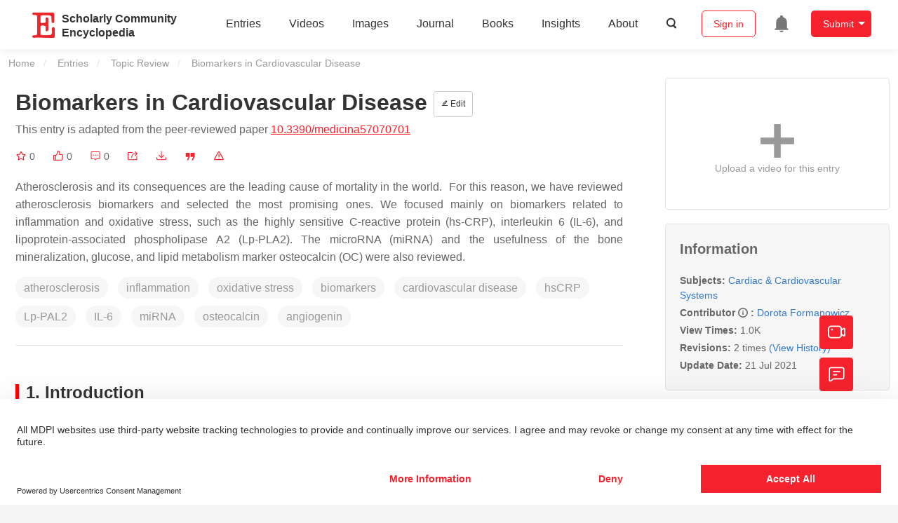

--- FILE ---
content_type: text/html; charset=UTF-8
request_url: https://encyclopedia.pub/entry/12232
body_size: 36913
content:
<!DOCTYPE html>
<html lang="en">
<head>
    <meta charset="UTF-8" />
    <meta name="viewport" content="width=device-width,minimum-scale=1.0,maximum-scale=1.0" />
            <meta name="description" content="Encyclopedia is a user-generated content hub aiming to provide a comprehensive record for scientific developments. All content free to post, read, share and reuse." />
        <meta name="google-site-verification" content="q43W86qViuYDE0imL1OxpOHG5zphSIOB7TVoEwSmBVc" />
    <meta name="msvalidate.01" content="1A6221EAB93F205C3B707CBBFE90D66D" />
        <meta property="og:type" content="website">
<meta property="og:title" content="Biomarkers in Cardiovascular Disease">
<meta property="og:url" content="https://encyclopedia.pub/entry/12232">
<meta property="og:description" content="Atherosclerosis and its consequences are the leading cause of mortality in the world.&amp;nbsp; For this reason, we have reviewed atherosclerosis biomarkers ...">
<meta property="og:image" content="https://encyclopedia.pub/build/images/header_logo.png">
    <meta name="twitter:title" content="Biomarkers in Cardiovascular Disease">
<meta name="twitter:description" content="Atherosclerosis and its consequences are the leading cause of mortality in the world.&amp;nbsp; For this reason, we have reviewed atherosclerosis biomarkers and selected the most promising ones. We foc...">
<meta name="twitter:site" content="@EncyclopediaMD1">
<meta name="twitter:card" content="summary_large_image">
<meta name="twitter:image" content="https://encyclopedia.pub/build/images/header_logo.png">
    <title>
                    Biomarkers in Cardiovascular Disease | Encyclopedia MDPI
            </title>
            <link rel="stylesheet" href="/build/1224.1db66147.css"><link rel="stylesheet" href="/build/app.14848292.css">
                        
    <link rel="stylesheet" href="/build/magnific-popup.c809c0a3.css">
    <link rel="stylesheet" href="/build/tailwind.b97bfd3c.css">
    <link rel="stylesheet" href="/build/motion-ui.1bb256b0.css">
    <script type="application/ld+json">
        {
            "@context": "http://schema.org",
            "@type": "Article",
            "headline": "Biomarkers in Cardiovascular Disease",
            "datePublished": "2021-07-20T11:16:07+01:00",
            "dateModified": "2021-07-21T10:39:11+01:00",
             "author": [{"name":"Dorota Formanowicz"}],
             "publisher":
              {
                "name": "Dorota Formanowicz"
              }
        }
    </script>
    <link rel="canonical" href="https://encyclopedia.pub/entry/12232" />
    <script src="/build/runtime.0cde2a47.js"></script><script src="/build/2109.3beea5d7.js"></script><script src="/build/297.c8a54fcc.js"></script><script src="/build/8674.e44908d0.js"></script><script src="/build/checkBrowserSupport.2b001c66.js"></script>
    <script src="/build/9755.4945dce5.js"></script><script src="/build/5932.4d442a22.js"></script><script src="/build/9907.7b47d38d.js"></script><script src="/build/4901.402c8cb8.js"></script><script src="/build/4033.bc931418.js"></script><script src="/build/1224.83033532.js"></script><script src="/build/3503.eb962e70.js"></script><script src="/build/5947.7df79ac1.js"></script><script src="/build/app.10f01373.js"></script>
    <link rel="icon" type="image/x-icon" href="/favicon.ico" />
        <script id="usercentrics-cmp" src="https://web.cmp.usercentrics.eu/ui/loader.js" data-settings-id="6bV7bY64cWyYYZ" async></script>
    <!-- Google Consent script -->
    <script>
        window.dataLayer = window.dataLayer || [];
        function gtag() { dataLayer.push(arguments); }
        gtag('consent', 'default', {
            'ad_user_data': 'denied',
            'ad_personalization': 'denied',
            'ad_storage': 'denied',
            'analytics_storage': 'denied',
            'wait_for_update': 500,
        });
        dataLayer.push({'gtm.start': new Date().getTime(), 'event': 'gtm.js'});
    </script>
    <!-- Google Tag Manager -->
    <script type="text/plain" data-usercentrics="Google Analytics">
        (function(w,d,s,l,i){
            w[l]=w[l]||[];
            w[l].push({
                'gtm.start': new Date().getTime(),
                event:'gtm.js'
            });
            var f=d.getElementsByTagName(s)[0],
                j=d.createElement(s),dl=l!='dataLayer'?'&l='+l:'';
            j.async=true;
            j.src= 'https://www.googletagmanager.com/gtm.js?id='+i+dl;
            f.parentNode.insertBefore(j,f);
        })(window,document,'script','dataLayer','GTM-MZ7CDVT');
            </script>
    <!-- End Google Tag Manager -->
    <!-- Matomo Tag Manager -->
    <!-- End Matomo Tag Manager -->
    
                              <script>!function(e){var n="https://s.go-mpulse.net/boomerang/";if("True"=="True")e.BOOMR_config=e.BOOMR_config||{},e.BOOMR_config.PageParams=e.BOOMR_config.PageParams||{},e.BOOMR_config.PageParams.pci=!0,n="https://s2.go-mpulse.net/boomerang/";if(window.BOOMR_API_key="9DQ7Q-28LSB-E8WKP-NG6Z4-U9TGW",function(){function e(){if(!o){var e=document.createElement("script");e.id="boomr-scr-as",e.src=window.BOOMR.url,e.async=!0,i.parentNode.appendChild(e),o=!0}}function t(e){o=!0;var n,t,a,r,d=document,O=window;if(window.BOOMR.snippetMethod=e?"if":"i",t=function(e,n){var t=d.createElement("script");t.id=n||"boomr-if-as",t.src=window.BOOMR.url,BOOMR_lstart=(new Date).getTime(),e=e||d.body,e.appendChild(t)},!window.addEventListener&&window.attachEvent&&navigator.userAgent.match(/MSIE [67]\./))return window.BOOMR.snippetMethod="s",void t(i.parentNode,"boomr-async");a=document.createElement("IFRAME"),a.src="about:blank",a.title="",a.role="presentation",a.loading="eager",r=(a.frameElement||a).style,r.width=0,r.height=0,r.border=0,r.display="none",i.parentNode.appendChild(a);try{O=a.contentWindow,d=O.document.open()}catch(_){n=document.domain,a.src="javascript:var d=document.open();d.domain='"+n+"';void(0);",O=a.contentWindow,d=O.document.open()}if(n)d._boomrl=function(){this.domain=n,t()},d.write("<bo"+"dy onload='document._boomrl();'>");else if(O._boomrl=function(){t()},O.addEventListener)O.addEventListener("load",O._boomrl,!1);else if(O.attachEvent)O.attachEvent("onload",O._boomrl);d.close()}function a(e){window.BOOMR_onload=e&&e.timeStamp||(new Date).getTime()}if(!window.BOOMR||!window.BOOMR.version&&!window.BOOMR.snippetExecuted){window.BOOMR=window.BOOMR||{},window.BOOMR.snippetStart=(new Date).getTime(),window.BOOMR.snippetExecuted=!0,window.BOOMR.snippetVersion=12,window.BOOMR.url=n+"9DQ7Q-28LSB-E8WKP-NG6Z4-U9TGW";var i=document.currentScript||document.getElementsByTagName("script")[0],o=!1,r=document.createElement("link");if(r.relList&&"function"==typeof r.relList.supports&&r.relList.supports("preload")&&"as"in r)window.BOOMR.snippetMethod="p",r.href=window.BOOMR.url,r.rel="preload",r.as="script",r.addEventListener("load",e),r.addEventListener("error",function(){t(!0)}),setTimeout(function(){if(!o)t(!0)},3e3),BOOMR_lstart=(new Date).getTime(),i.parentNode.appendChild(r);else t(!1);if(window.addEventListener)window.addEventListener("load",a,!1);else if(window.attachEvent)window.attachEvent("onload",a)}}(),"".length>0)if(e&&"performance"in e&&e.performance&&"function"==typeof e.performance.setResourceTimingBufferSize)e.performance.setResourceTimingBufferSize();!function(){if(BOOMR=e.BOOMR||{},BOOMR.plugins=BOOMR.plugins||{},!BOOMR.plugins.AK){var n=""=="true"?1:0,t="",a="aoiqqmixibyaw2lj255a-f-6c3c1747c-clientnsv4-s.akamaihd.net",i="false"=="true"?2:1,o={"ak.v":"39","ak.cp":"1694201","ak.ai":parseInt("1108098",10),"ak.ol":"0","ak.cr":8,"ak.ipv":4,"ak.proto":"h2","ak.rid":"236db388","ak.r":42170,"ak.a2":n,"ak.m":"dscb","ak.n":"essl","ak.bpcip":"3.145.8.0","ak.cport":43670,"ak.gh":"23.52.43.11","ak.quicv":"","ak.tlsv":"tls1.3","ak.0rtt":"","ak.0rtt.ed":"","ak.csrc":"-","ak.acc":"","ak.t":"1768544122","ak.ak":"hOBiQwZUYzCg5VSAfCLimQ==xy4+OaKHZE3csXS36Ga7H+LtAYY/DAs0mMb6JbqTwRiUOOAwL67TOw0DUZWxcj6XG7G/nHcuBH/JOCvo8qDbMnHuSzSFLzDq2wkBjUbyvOdbR1L7TOi7U4sqxpXebfCJrljg/MR5CYOCxG2V+W4zEEImK7NnvZosid65VxpHHud0M01NbJ2Z9XP/9mxl5iG4jV06vsQpXjuus09SBX2ytUhZzyz0UiSUpyyjM70ElIhF1HrP7T3IOc5ePc6/YbpwMkFrdeOiJHTdOXGI1MfrvpYylUtaBjONXPl/gtBt1kmvCA+hjNNvN6aSbSsikmvdLcNGP9hFOT2snfFI94vUcq+4RHSCVNjMb2X9SPj05cxI0xbx+qObOCpOtWUt+mdSpTaPYX3WR3zNQ2el6VcAuCbFH4u/gFEu97eBS0e0udI=","ak.pv":"6","ak.dpoabenc":"","ak.tf":i};if(""!==t)o["ak.ruds"]=t;var r={i:!1,av:function(n){var t="http.initiator";if(n&&(!n[t]||"spa_hard"===n[t]))o["ak.feo"]=void 0!==e.aFeoApplied?1:0,BOOMR.addVar(o)},rv:function(){var e=["ak.bpcip","ak.cport","ak.cr","ak.csrc","ak.gh","ak.ipv","ak.m","ak.n","ak.ol","ak.proto","ak.quicv","ak.tlsv","ak.0rtt","ak.0rtt.ed","ak.r","ak.acc","ak.t","ak.tf"];BOOMR.removeVar(e)}};BOOMR.plugins.AK={akVars:o,akDNSPreFetchDomain:a,init:function(){if(!r.i){var e=BOOMR.subscribe;e("before_beacon",r.av,null,null),e("onbeacon",r.rv,null,null),r.i=!0}return this},is_complete:function(){return!0}}}}()}(window);</script></head>

<body>
        <div class="top-container">
        <div class="header other-page ">
    <div class="outdated-browser-warning initHide">
        Your browser does not fully support modern features. Please upgrade for a smoother experience.
        <span class="cursor-point close-browser-warning" aria-hidden="true">&times;</span>
    </div>
        <div class="header-container top-bar">
        <div class="top-bar-left">
                        <ul class="menu">
                <li>
                    <a href="/" title="Encyclopedia" class="header-ogp-logo" aria-label="Homepage">
                        <img class="logo" src="/build/images/header_logo.png" alt="Encyclopedia"/>
                    </a>
                </li>
                <li class="logo-title-box">
                    <a href="/" class="logo-title">
                        <div>Scholarly Community</div>
                        <div>Encyclopedia</div>
                    </a>
                </li>
            </ul>
            
        </div>
        <div class="top-bar-right">
            <ul class="menu">
                                <li class="header-nav show-for-medium" id="header-nav">
                    <ul class="menu">
                        <li>
                            <a href="/entry/list" class="menu-item" data-event-action="entry">Entries</a>
                        </li>
                        <li>
                            <a href="/video" class="menu-item" data-event-action="video_nav">Videos</a>
                        </li>
                        <li>
                            <a href='/image' class="menu-item" data-event-action="image_nav">Images</a>
                        </li>
                        <li>
                            <a href="https://www.mdpi.com/journal/encyclopedia" class="menu-item be-selected-main" data-event-action="journal">Journal</a>
                        </li>
                        <li>
                            <a href="/book/list" class="menu-item" data-event-action="book">Books</a>
                        </li>
                        <li>
                            <a href="/insights" class="menu-item" data-event-action="news">Insights</a>
                        </li>
                        <li>
                            <a href="/about" class="menu-item" data-event-action="about">About</a>
                        </li>
                        <li>
                            <div class="menu-item search-icon cursor-point" id="search-icon">
                                <svg class="icon search gray-color" aria-hidden="true">
                                    <use xlink:href="#icon-search"></use>
                                </svg>
                            </div>
                        </li>
                    </ul>
                </li>
                                                    <li id="search-form" class="search-form overflow common-search-box">
                        <input class="search-input" type="text" placeholder="Search…" name="common_basic_keyword" value="" id="header-search-input">
                        <button class="header-search-button common-search-btn" data-href="/search/index" aria-label="Global search">
                            <svg class="icon" aria-hidden="true">
                                <use xlink:href="#icon-search"></use>
                            </svg>
                        </button>

                        <svg class="icon close-search show-for-medium" aria-hidden="true">
                            <use xlink:href="#icon-close"></use>
                        </svg>
                    </li>
                                <li class="user-box show-for-medium">
                    <ul class="menu dropdown" data-dropdown-menu>
                                                    <li class="login-register">
                                <a href="/login" class="button" data-event-action="login_signin">Sign in</a>
                            </li>
                                                <li class="header-user-notification user-notification" >
                            <a class="notification-icon" href="/user/notifications/list?type=1" aria-label="Jump to the notification list page">
                                <svg class="icon" aria-hidden="true">
                                    <use xlink:href="#icon-remind1"></use>
                                </svg>
                                                            </a>
                        </li>
                                                    <li class="header-create is-dropdown-submenu-parent">
                                <a class="button create-button">Submit</a>
                                <ul class="menu">
                                    <li><a class="create-operation" href="/user/entry/create" data-event-action="entry">Entry</a></li>
                                    <li><a class="create-operation" href="/user/video_add" data-event-action="video_sub">Video</a></li>
                                    <li><a class="create-operation" href="/user/image/upload" data-event-action="image_sub">Image</a></li>
                                </ul>
                            </li>
                                            </ul>
                </li>
                            </ul>
        </div>
    </div>
    </div>

<script>
    $(function () {
        if ($('#user_notification').length) {
            var $notificationDropdownContainer = $('#notification_dropdown_container');
            $('#user_notification').hover(function () {
                $notificationDropdownContainer.toggle();
            })
            $notificationDropdownContainer.hover(function () {
                $notificationDropdownContainer.toggle()
            });

            $notificationDropdownContainer.on('click', '.notification-select', function () {
                $(this).addClass('active').siblings('.active').removeClass('active');
                $('#notification' + $(this).text()).show().siblings().hide();
            })
        }
    })

    if ($(window).width() > 640) {
        $("#search-icon").bind("click", function () {
            $("#search-form").animate({'width': $(window).width() > 1024 ? '404px' : '344px'}, 'normal', "linear").removeClass('overflow');
            $("#header-nav").hide();
        });
        $(".close-search").bind("click", function () {
            $("#search-form").addClass('overflow').animate({'width': '0'}, 'normal', "linear", function () {
                $("#header-nav").fadeIn();
            });
        })
    } else {
        $("#search_icon_for_phone").bind("click", function () {
            $(this).hide();
            $(".logo-title-box").hide();
            $("#search-form").css({'flex-grow': '1'}).removeClass('overflow');
        })
    }
</script>
                        


                    <div id="recommendModal" class="reveal recommend-modal" data-reveal data-show="0">
    <img src="/build/images/logo.png" alt="" class="submit-tips-logo">
    <div class="submit-tips-detail">
        <div class="submit-tips-title">Submitted Successfully!</div>
        <div class="submit-tips-share-box">
            <div>
                <span class="share-title">Share to social media</span>
                <div class="share-point">
                    <img src="/build/images/point-3.png">
                    <span class="point-des">+1 credit</span>
                </div>
                <div class="share-links" data-url="/user/share/entry/12232" data-token="89fbf3a5e5d60c56b613c95806.-fLtYL-o8Xq-I4Q0tIul7Trttg8QfcLAehXmA2cbSNM.jIDfTdn4kErVdPIHgtTElFfb3EdxCY6qSV-gdw5TGOWtlKkZ2uKHPNNt0Q">
    <a href="https://www.facebook.com/dialog/share?app_id=426727239512261&amp;display=popup&amp;href=https%3A%2F%2Fencyclopedia.pub%2Fentry%2F12232" target="_blank" rel="noopener noreferrer" aria-label="Share on facebook">
        <svg class="icon envelope" aria-hidden="true">
            <use xlink:href="#icon-facebookfacebook52"></use>
        </svg>
    </a>
    <a href="https://twitter.com/intent/tweet?text=Welcome+to+view+Biomarkers+in+Cardiovascular+Disease+by+Dorota+Formanowicz+%40EncyclopediaMD1%0AAccess+link%3A+https%3A%2F%2Fencyclopedia.pub%2Fentry%2F12232%0A%23Cardiac+%23CardiovascularSystems" target="_blank" rel="noopener noreferrer" aria-label="Share on twitter">
        <svg class="icon envelope" aria-hidden="true">
            <use xlink:href="#icon-twitter"></use>
        </svg>
    </a>
    <a href="https://www.linkedin.com/shareArticle?summary=Welcome+to+view+Biomarkers+in+Cardiovascular+Disease+by+Dorota+Formanowicz%0AAccess+link%3A+https%3A%2F%2Fencyclopedia.pub%2Fentry%2F12232%0A%23Cardiac+%23CardiovascularSystems&amp;mini=1&amp;url=https%3A%2F%2Fencyclopedia.pub%2Fentry%2F12232&amp;title=Share+An+Online+Entry+%22Biomarkers+in+Cardiovascular+Disease%22" target="_blank" rel="noopener noreferrer" aria-label="Share on linkedin">
        <svg class="icon envelope" aria-hidden="true">
            <use xlink:href="#icon-linkedin"></use>
        </svg>
    </a>
    <a href="mailto:?subject=Share%20An%20Online%20Entry%20%22Biomarkers%20in%20Cardiovascular%20Disease%22&amp;body=Welcome%20to%20view%20Biomarkers%20in%20Cardiovascular%20Disease%20by%20Dorota%20Formanowicz%0AAccess%20link%3A%20https%3A%2F%2Fencyclopedia.pub%2Fentry%2F12232%0A%23Cardiac%20%23CardiovascularSystems" aria-label="Share via email">
        <svg class="icon envelope" aria-hidden="true">
            <use xlink:href="#icon-email"></use>
        </svg>
    </a>
</div>
            </div>

        </div>
        <div class="submit-tips-content">
            Thank you for your contribution! You can also upload <a class="href-red" href="/user/video_add">a video entry</a> or <a class="href-red" href="/user/image/upload">images</a> related to this topic.
            For video creation, please contact our <a class="href-red" href="/video_service">Academic Video Service</a>.
        </div>
    </div>
    <button class="close-button" data-close aria-label="Close modal" type="button">
        <span aria-hidden="true">&times;</span>
    </button>
</div>

<script type="text/javascript">
    $(document).ready(function () {
        let $recommendModal = $('#recommendModal');
        if ($recommendModal.data('show') > 0) {
            $recommendModal.foundation('open').blur();
        }
    })
</script>
<div class="reveal share-box" id="shareToSocialMedia" data-reveal>
    <div class="share-links" data-url="/user/share/entry/12232" data-token="8185f.pI19UmubSssohH5mALUMqYSwsa4bkbCnd7QIOUR8wS4.0f9Pfw3LK_tD0whVNupt0OmG2-Z65fzNRP5OTS00kRjw6zkrDtE8jUXKKw">
    <a href="https://www.facebook.com/dialog/share?app_id=426727239512261&amp;display=popup&amp;href=https%3A%2F%2Fencyclopedia.pub%2Fentry%2F12232" target="_blank" rel="noopener noreferrer" aria-label="Share on facebook">
        <svg class="icon envelope" aria-hidden="true">
            <use xlink:href="#icon-facebookfacebook52"></use>
        </svg>
    </a>
    <a href="https://twitter.com/intent/tweet?text=Welcome+to+view+Biomarkers+in+Cardiovascular+Disease+by+Dorota+Formanowicz+%40EncyclopediaMD1%0AAccess+link%3A+https%3A%2F%2Fencyclopedia.pub%2Fentry%2F12232%0A%23Cardiac+%23CardiovascularSystems" target="_blank" rel="noopener noreferrer" aria-label="Share on twitter">
        <svg class="icon envelope" aria-hidden="true">
            <use xlink:href="#icon-twitter"></use>
        </svg>
    </a>
    <a href="https://www.linkedin.com/shareArticle?summary=Welcome+to+view+Biomarkers+in+Cardiovascular+Disease+by+Dorota+Formanowicz%0AAccess+link%3A+https%3A%2F%2Fencyclopedia.pub%2Fentry%2F12232%0A%23Cardiac+%23CardiovascularSystems&amp;mini=1&amp;url=https%3A%2F%2Fencyclopedia.pub%2Fentry%2F12232&amp;title=Share+An+Online+Entry+%22Biomarkers+in+Cardiovascular+Disease%22" target="_blank" rel="noopener noreferrer" aria-label="Share on linkedin">
        <svg class="icon envelope" aria-hidden="true">
            <use xlink:href="#icon-linkedin"></use>
        </svg>
    </a>
    <a href="mailto:?subject=Share%20An%20Online%20Entry%20%22Biomarkers%20in%20Cardiovascular%20Disease%22&amp;body=Welcome%20to%20view%20Biomarkers%20in%20Cardiovascular%20Disease%20by%20Dorota%20Formanowicz%0AAccess%20link%3A%20https%3A%2F%2Fencyclopedia.pub%2Fentry%2F12232%0A%23Cardiac%20%23CardiovascularSystems" aria-label="Share via email">
        <svg class="icon envelope" aria-hidden="true">
            <use xlink:href="#icon-email"></use>
        </svg>
    </a>
</div>
    <button class="close-button" data-close aria-label="Close modal" type="button">
        <span aria-hidden="true">&times;</span>
    </button>
</div>
    <div class="reveal large text-center" id="historyMedia" data-reveal>
        <div class="revision-list box-content common-right columns  common-background mt20">
    <div class="row">
                    <table class="responsive">
                <tr>
                    <th>Version</th>
                    <th>Summary</th>
                    <th>Created by</th>
                    <th>Modification</th>
                    <th>Content Size</th>
                    <th>Created at</th>
                    <th>Operation</th>
                </tr>
                                                        <tr>
                        <td>1</td>
                        <td style="max-width: 150px;overflow: hidden;text-overflow: ellipsis;white-space: nowrap;" class="summary" title="">
                            
                        </td>
                        <td>
                            <a class="sp-link" href="https://sciprofiles.com/profile/603229" target="_blank" rel="noopener noreferrer"><span class="sp-link__name">Dorota Formanowicz</span></a>                        </td>
                        <td>
                                                            <span class="add-diff">+ 2934 word(s)</span>
                                                    </td>
                        <td>
                            2934
                        </td>
                        <td>                            2021-07-14 05:46:45
                                </td>
                        <td>
                                                            <a href="/entry/history/compare_revision/28410" title="Compare with the latest">
                                    <svg class="icon" aria-hidden="true">
                                        <use xlink:href="#icon-Comparewiththecurrent"></use>
                                    </svg>
                                </a>
                                |
                                                                                    <a href="/entry/history/show/28410" title="View detail">
                                <svg class="icon" aria-hidden="true">
                                    <use xlink:href="#icon-Viewdetail"></use>
                                </svg>
                            </a>
                        </td>
                    </tr>
                                                        <tr>
                        <td>2</td>
                        <td style="max-width: 150px;overflow: hidden;text-overflow: ellipsis;white-space: nowrap;" class="summary" title="format correction">
                            format correction
                        </td>
                        <td>
                            <a class="sp-link" href="https://sciprofiles.com/profile/1093914" target="_blank" rel="noopener noreferrer"><span class="sp-link__name">Peter Tang</span></a>                        </td>
                        <td>
                                                                                                <span class="ref-diff">Meta information modification</span>
                                                                                    </td>
                        <td>
                            2934
                        </td>
                        <td>                            2021-07-21 11:38:22
                                </td>
                        <td>
                                                                                        <a href="/entry/history/compare_revision/28932/-1" title="Compare with the previous">
                                    <svg class="icon" aria-hidden="true">
                                        <use xlink:href="#icon-Comparewiththeprevious"></use>
                                    </svg>
                                </a>
                                |
                                                        <a href="/entry/history/show/28932" title="View detail">
                                <svg class="icon" aria-hidden="true">
                                    <use xlink:href="#icon-Viewdetail"></use>
                                </svg>
                            </a>
                        </td>
                    </tr>
                            </table>
            <div class="paginator">
            </div>
            </div>
</div>
<script>
    $(document).ready(function () {
        var page_url = '/entry/12232';
        $("button[type=reset]").click(function () {
            window.location.href = page_url;
        })
    });
</script>

        <button class="close-button" data-close aria-label="Close modal" type="button">
            <span aria-hidden="true">&times;</span>
        </button>
    </div>

<script>
    $(document).ready(function () {
        $('.show-dropdown-btn').click(function () {
            if ($(this).hasClass('active')) {
                $(this).removeClass('active').next().hide();
            } else {
                $(this).parents('.history-item').siblings().find('.show-dropdown-btn.active').click();
                $(this).parents('.history-list-item').siblings().find('.show-dropdown-btn.active').click();
                $(this).addClass('active').next().show();
            }
        })

        document.addEventListener('click', function (e) {
            e.target.classList.contains('show-dropdown-btn') || $('.show-dropdown-btn.active').click()
        });
    })
</script>
<div class="reveal radius" id="videoUpload" data-reveal>
    <h1 class="confirm-title">Video Upload Options</h1>
    <div class="confirm-content">
        We provide professional Academic Video Service to translate complex research into visually appealing presentations. Would you like to try it?
    </div>
    <div class="ajax-button-group">
        <a class="ajax-cancel" href="/user/video_add/12232">No, upload directly</a>
        <a class="ajax-confirm" href="/video_material">Yes</a>
    </div>
    <button class="close-button" data-close aria-label="Close reveal" type="button">
        <span aria-hidden="true">&times;</span>
    </button>
</div>

<div class="reveal mange-reveal-box small radius" id="citationReveal" data-reveal style="overflow-y: visible">
    <div class="manage-main-box">
        <div class="manage-header">
            <svg class="icon ml5 mr5" aria-hidden="true">
                <use xlink:href="#icon-cite1"></use>
            </svg>
            Cite
        </div>

        <div class="citation-reveal-form">
            <div class="citation-tips">If you have any further questions, please contact <a href="mailto:office@encyclopedia.pub" class="href-red">Encyclopedia Editorial Office.</a></div>

            <label for="">Select a Style</label>
            <div class="dropdown-options citation-dropdown-select" id="citation-select">
                <input type="checkbox" class="dropdown-switch" id="filter-switch" name="dropdown_options" value="" hidden/>
                <label for="filter-switch" class="dropdown-options-filter">
                    <ul class="dropdown-filter no-bullet" tabindex="-1">
                        <li class="dropdown-filter-selected">MDPI and ACS Style</li>
                        <li>
                            <ul class="dropdown-select" role="listbox" aria-label="Select citation type">
                                                                    <li class="dropdown-select-option" role="option">MDPI and ACS Style</li>
                                                                    <li class="dropdown-select-option" role="option">AMA Style</li>
                                                                    <li class="dropdown-select-option" role="option">Chicago Style</li>
                                                                    <li class="dropdown-select-option" role="option">APA Style</li>
                                                                    <li class="dropdown-select-option" role="option">MLA Style</li>
                                                            </ul>
                        </li>
                    </ul>
                </label>
            </div>

            <div class="citation-style-display" id="citation-style-display">
                                                <div class="MDPI-and-ACS-style citation-style-item" data-style="MDPI and ACS Style">
                    Formanowicz, D. Biomarkers in Cardiovascular Disease. Encyclopedia. Available online: https://encyclopedia.pub/entry/12232 (accessed on 16 January 2026).
                </div>
                <div class="AMA-style citation-style-item initHide" data-style="AMA Style">
                    Formanowicz D. Biomarkers in Cardiovascular Disease. Encyclopedia. Available at: https://encyclopedia.pub/entry/12232. Accessed January 16, 2026.
                </div>
                <div class="chicago-style citation-style-item initHide" data-style="Chicago Style">
                    Formanowicz, Dorota. "Biomarkers in Cardiovascular Disease" <em>Encyclopedia</em>, https://encyclopedia.pub/entry/12232 (accessed January 16, 2026).
                </div>
                <div class="APA-style citation-style-item initHide" data-style="APA Style">
                    Formanowicz, D. (2021, July 20). Biomarkers in Cardiovascular Disease. In <em>Encyclopedia</em>. https://encyclopedia.pub/entry/12232
                </div>
                <div class="MLA-style citation-style-item initHide" data-style="MLA Style">
                    Formanowicz,&nbsp;Dorota. "Biomarkers in Cardiovascular Disease." <em>Encyclopedia</em>. Web. 20 July, 2021.
                </div>
            </div>
            <textarea id="for-citation-style-display" class="initHide"></textarea>
            <div class="subscribe-btn" id="copy-citation-btn">
                <svg class="icon" aria-hidden="true">
                    <use xlink:href="#icon-copy-white"></use>
                </svg>
                Copy Citation
            </div>
        </div>

        <button class="close-button" data-close aria-label="Close modal" type="button">
            <span aria-hidden="true">×</span>
        </button>
    </div>
</div>

<script>
    $(function () {
        const label = document.querySelector('.dropdown-filter-selected');
        // const options = Array.from(document.querySelectorAll('.dropdown-select-option'));
        const options = document.querySelectorAll('.dropdown-select-option');
        var options_arr = [];
        for (let i = 0; i < options.length; i++) {
            options_arr.push(options[i])
        }

        options_arr.forEach(function (option) {
            option.addEventListener('click', function () {
                label.textContent = option.textContent;
                var currentStyle = option.textContent;
                $('.citation-style-display .citation-style-item').each(function () {
                    if ($(this).data('style') == currentStyle) {
                        $(this).show().siblings().hide();
                    }
                })
            })
        })
        document.addEventListener('click', function (e) {
            const toggle = document.querySelector('.dropdown-switch');
            const element = e.target
            if (element == toggle) return;
            const isDropdownChild = element.closest('.dropdown-filter')
            if (!isDropdownChild) {
                toggle.checked = false;
            }
        });

        $('#copy-citation-btn').on('click', function () {
            var textDom = $('.citation-style-item').filter(':visible');
            var text = $.trim(textDom.text().replaceAll('$nbsp;',''));
            if (copyTextToClipboard(text)) {
                spop({
                    template: 'Copy Success!',
                    style: 'success',
                    autoclose: 3000
                });
            }
        })
    })
</script>

<div class="entry-detail-box common-background">
    <div class="en-container">
        <nav aria-label="You are here:" role="navigation">
            <div class="breadcrumbs">
                <a href="/">Home</a>
                <a href='/entry/list'>Entries</a>
                <a href='/entry/list?param=%7B"entryType":"Topic Review"%7D'>Topic Review</a>
                <span class="show-for-sr">Current: </span> Biomarkers in Cardiovascular Disease
            </div>
        </nav>
    </div>

    <div class="en-container tw-flex">
        <div class="tw-order-2 md:tw-order-1 tw-w-[calc(100%_-_320px)] tw-flex-initial entry-detail-content">
            <div class="item-title">
                <div class="entry-title entry-op-icon">
                    <div class="label-row">
                                            </div>
                    <span class="entry-title-detail">Biomarkers in Cardiovascular Disease</span>
                                            <div class="entry-icon-item">
                            <a class="op-button" title="Edit" href="/user/entry/revise/12232">
                                <svg class="icon-font" aria-hidden="true">
                                    <use xlink:href="#icon-edit"></use>
                                </svg>
                                Edit
                            </a>
                        </div>
                                        
                                                                <div class="published-link">
                            This entry is adapted from the peer-reviewed paper <a target="_blank" class="href-red" href="https://doi.org/10.3390/medicina57070701">10.3390/medicina57070701</a>
                                                                                                                                                                    </div>
                                    </div>
            </div>
                        <ul class="no-bullet item-statistics">
                <li class="video-info-media-operation" title="Favorite, notify me about any updates.">
                    <a  class="item-collection" href="/login" aria-label="Collection">
                        <svg class="icon" aria-hidden="true" data-url="/user/vote/collection/12232">
                            <use xlink:href="#icon-collection1" class="before-collection initHide"></use>
                            <use xlink:href="#icon-collection_fill" class="after-collection icon-after initHide"></use>
                        </svg>
                    </a>
                    <span id="collection-num">0</span>
                </li>
                <li class="video-info-media-operation" title="Like">
                    <a id="vote-like-box"  href="/login" aria-label="Like">
                        <svg class="icon item-vote-logged" aria-hidden="true" data-url="/user/vote/action/12232">
                            <use xlink:href="#icon-like" class="before-like initHide"></use>
                            <use xlink:href="#icon-like-fill" class="after-like icon-after initHide"></use>
                        </svg>
                    </a>
                    <span class="like-count" id="like-count-num">0</span>
                </li>
                                <li class="video-info-media-operation" title="Comment">
                    <span type="button" data-toggle="commentListCanvas" aria-label="Comment">
                        <svg class="icon" aria-hidden="true">
                            <use xlink:href="#icon-liuyan"></use>
                        </svg>
                    </span>
                    <span class="rate-count" id="comment-count-num">0</span>
                </li>

                <li class="video-info-media-operation" title="Share">
                <span data-open="shareToSocialMedia" role="button" aria-label="Share">
                    <svg class="icon" aria-hidden="true">
                        <use xlink:href="#icon-forward"></use>
                    </svg>
                </span>
                </li>
                                    <li class="video-info-media-operation" title="Download as PDF">
                        <a href="/entry/download_pdf/6657af0b5fe72ea02bc260263cc7d77c" rel="nofollow" aria-label="Download">
                            <svg class="icon" aria-hidden="true">
                                <use xlink:href="#icon-download3"></use>
                            </svg>
                        </a>
                    </li>
                                <li class="video-info-media-operation" title="Cite">
                <span data-open="citationReveal" role="button">
                    <svg class="icon" aria-hidden="true">
                        <use xlink:href="#icon-yinyong1"></use>
                    </svg>
                </span>
                </li>
                <li class="video-info-media-operation" title="Report">
                    <a  data-url="/user/report/get_items/1/12232" data-id="reportReveal" href="/login" aria-label="Report">
                        <svg class="icon" aria-hidden="true">
                            <use xlink:href="#icon-error"></use>
                        </svg>
                    </a>
                </li>
            </ul>
                                        <div class="item-description text-justify clearfix">
                    <p>Atherosclerosis and its consequences are the leading cause of mortality in the world.&nbsp; For this reason, we have reviewed atherosclerosis biomarkers and selected the most promising ones. We focused mainly on biomarkers related to inflammation and oxidative stress, such as the highly sensitive C-reactive protein (hs-CRP), interleukin 6 (IL-6), and lipoprotein-associated phospholipase A2 (Lp-PLA2). The microRNA (miRNA) and the usefulness of the bone mineralization, glucose, and lipid metabolism marker osteocalcin (OC) were also reviewed.</p>
                </div>
                                                    <div class="no-bullet item-keyword clearfix">
                                                                <span class="keyword-item" data-type="entry">atherosclerosis</span>
                                            <span class="keyword-item" data-type="entry">inflammation</span>
                                            <span class="keyword-item" data-type="entry">oxidative stress</span>
                                            <span class="keyword-item" data-type="entry">biomarkers</span>
                                            <span class="keyword-item" data-type="entry">cardiovascular disease</span>
                                            <span class="keyword-item" data-type="entry">hsCRP</span>
                                            <span class="keyword-item" data-type="entry">Lp-PAL2</span>
                                            <span class="keyword-item" data-type="entry">IL-6</span>
                                            <span class="keyword-item" data-type="entry">miRNA</span>
                                            <span class="keyword-item" data-type="entry">osteocalcin</span>
                                            <span class="keyword-item" data-type="entry">angiogenin</span>
                                    </div>
                        <div class="dividing-line"></div>
            <div class="item-body" id="item-content">
                <h2 data-nested="1">1. Introduction</h2>
<div class="html-p">It is well-known that cardiovascular diseases (CVD) are the leading cause of death globally since the beginning of the 20th century. According to WHO data in 2017 only, coronary artery disease (CAD) was a cause of almost one in three (17.79 out of 56 million) deaths worldwide.</div>
<div class="html-p">Although atherosclerosis is the main cause of CVD, the mechanisms behind atherosclerotic plaque formation are still not fully understood. We are now aware that this is a consequence of complex, often interdependent processes, among which inflammation, oxidative stress, and the body’s immune response play a key role <sup class="mceNonEditable">[<a href="#ref_1">1</a>]</sup>. Atherosclerotic plaque formation occurs in four main successive stages: (1) damage to endothelial cells with their dysfunction; (2) lipoprotein deposition and oxidation; (3) inflammatory process; (4) formation of a fibrous cap. It should be remembered that there are individual differences in the dynamics of plaque development, see <sup class="mceNonEditable">[<a href="#ref_2">2</a>]</sup><sup class="mceNonEditable">[<a href="#ref_3">3</a>]</sup>, which are at least partly due to aging and comorbidities <sup class="mceNonEditable">[<a href="#ref_4">4</a>]</sup>. As a result of the complexity of this phenomenon, there is widespread agreement among researchers that determining the parameters of lipid metabolism is not enough to predict what is happening in the arterial subendothelial layer. Sometimes, we can even draw the wrong conclusions if we rely on them. For example, consider the JUPITER study, which revealed that men and women with low low-density lipoprotein cholesterol (LDL-C) but increased markers of local low-grade inflammation (high sensitive C-reactive protein (hs-CRP)) showed a significant cardiovascular risk. Participants who achieved hs-CRP less than 1 mg/L had a 79% reduction in vascular events and achieved hsCRP concentrations that were predictive of event rates irrespective of the lipid endpoint <sup class="mceNonEditable">[<a href="#ref_5">5</a>]</sup>.</div>
<div class="html-p">Keeping in mind that the development of atherosclerotic plaque formation stages is at least partly reversible, we reviewed some of the atherosclerosis biomarkers to discuss their ability to predict the development of CAD, giving patients and their doctors time to react.</div>
<div class="html-p">The main limitation in identifying a universal biomarker of the inflammatory response, a key player process in atherosclerosis, is the variability of the metabolic stress response among patients and the multifaceted nature of the complex disorder itself.</div>
<div class="html-p">Therefore, we recommend using more than one biomarker because there is still no one that fits all the patients and gives reliable results in every case. Our study reviewed biomarkers from different related processes to emphasize the complexity of forming atherosclerotic plaque and show future work directions to translate their role into clinical use. We included well-recognized biomarkers: (1) CRP, one of the acute-phase proteins produced mainly by the liver in response to low-grade inflammation underlying atherosclerosis; (2) interleukin 6 (IL-6); a pro-inflammatory cytokine secreted, among others, by tunica medias’ smooth muscle cells, whose leading role consists in activating the inflammatory and autoimmune processes; (3) Lp-PLA2, an enzyme associated with both traditional (cholesterol-linked) and novel (inflammatory) pathways of atherosclerosis, which is synthesized by inflammatory cells and bonded mainly to LDL-C, with a small fraction linked to high-density lipoprotein cholesterol (HDL-C). We have also included potentially new biomarkers, such as (4) miRNA regulating gene expression by silencing complementary to itself mRNA pieces, with overexpression related to the development of vascular changes and CVD; (5) osteocalcin (OC), which is a multifunctional hormone produced by osteoblasts whose action regulates mineralization, glucose, and lipid metabolism with a role in the process of vascular calcification and atherosclerosis; and (6) angiogenin, which is a protein involved in forming new blood vessels that interact with endothelium and smooth muscles, which possibly plays a role in destabilizing coronary plaque.</div>
<div class="html-p">There is still debate about the need to include markers of atherosclerosis and inflammation in traditional cardiovascular risk assessment. The pathogenesis of atherosclerosis is a complex process involving so many molecules and pathways that it is impossible to present them all. In addition, not every particle meets the criteria of being a potential biomarker. A biomarker is a term that describes different types of objective indicators of health or disease. As technology advances, these indicators are becoming more and more precise. On the other hand, the detection of new biomarkers turns out to be a time-consuming and costly operation due to the complexity of the structure of potential markers, most often proteins, and difficulties in the reproducibility of the methods used for their determination.</div>
<div class="html-p">
<h2 data-nested="1">2. Biomarkers</h2>
<section id="sec2dot1-medicina-57-00701">
<h4 class="html-italic" data-nested="2">2.1. Recognized Biomarkers</h4>
<section id="sec2dot1dot1-medicina-57-00701">
<h4 class="" data-nested="3">2.1.1. High Sensitivity C-Reactive Protein</h4>
<div class="html-p">C-reactive protein (CRP) is one of the essential positive acute-phase proteins usually present at negligible levels in the plasma. Its concentration increases after 24–48 h after acute inflammatory trauma up to 1000-fold at sites of infection or inflammation, reaching a maximum of 24–48 h. CRP is synthesized predominantly as a native pentameric CRP (pCRP) in the liver <sup class="mceNonEditable">[<a href="#ref_6">6</a>]</sup>. This isoform can irreversibly dissociate at sites of inflammation into five identical non-covalently linked subunits—monomeric CRP isoforms (mCRP). This dissociation is promoted by the pCRP binding to phosphocholine residues of lysophosphatidylcholines on the cell surface exposed by phospholipase A2 (PLA2), which is a biomarker of vascular inflammation <sup class="mceNonEditable">[<a href="#ref_7">7</a>]</sup>. IL-6, promoting CRP de novo synthesis, appears to be CRP primary regulator. In addition, IL-6 signaling can be enhanced by interleukin-1β (IL-1β) and, to a lesser extent, by the tumor necrosis factor-alpha (TNF-α) <sup class="mceNonEditable">[<a href="#ref_6">6</a>]</sup><sup class="mceNonEditable">[<a href="#ref_7">7</a>]</sup><sup class="mceNonEditable">[<a href="#ref_8">8</a>]</sup><sup class="mceNonEditable">[<a href="#ref_9">9</a>]</sup>.</div>
<div class="html-p">A growing body of research indicates that pCRP has both pro-inflammatory and anti-inflammatory effects in a context-dependent manner. In contrast, mCRP has a strong pro-inflammatory effect on endothelial cells and their progenitor cells, leukocytes and platelets. The latter CRP may even exacerbate the inflammatory response. The existence of two protein conformations may explain conflicting data on CRP properties; see for a review <sup class="mceNonEditable">[<a href="#ref_8">8</a>]</sup>.</div>
<div class="html-p">Until recently, the only known physiological function of CRP was to label cells to initiate their phagocytosis via activation of complement and elimination. However, it is known that vital cells with reduced energy supply are also marked, which is helpful for a classic wound. However, it turns out that such an action has the opposite effect on internal injuries, e.g., during a myocardial infarct or stroke. This mechanism is disadvantageous, as CRP levels have been established to correlate with prognosis in these indications. In addition, it has recently been shown that CRP can directly affect blood pressure in rabbits <sup class="mceNonEditable">[<a href="#ref_10">10</a>]</sup>. It seems to justify the concept of essential hypertension as a complex immune-inflammatory disorder <sup class="mceNonEditable">[<a href="#ref_11">11</a>]</sup>.</div>
<div class="html-p">
<h4 class="" data-nested="3">2.1.2. Interleukin 6</h4>
<div class="html-p">IL-6 is a pleiotropic cytokine synthesized by lymphocytes, activated macrophages, astrocytes, ischemic myocytes, and endothelial cells. It acts via a hexameric complex composed of IL-6, IL-6 receptor (IL-6R), and glycoprotein 130 (IL-6/IL-6R/gp130). IL-6 and its receptor system structure are essential because of the many activities that this cytokine can exert. This glycoprotein is present in picogram per milliliter (pg/mL) amounts in the serum in physiology. The physiological processes in which IL-6 is involved are diverse and include primarily: (1) aging; (2) menstruation; (3) spermatogenesis; (4) liver regeneration; (5) skin proliferation; (6) participation in brain development; (7) bone-strengthening; (8) role in hematopoiesis; (9) function in regulating metabolism; (10) role in postprandial glucose levels; (11) regulating appetite and body weight control; (12) taking part in immune modulation/host defense (acute phase reaction, B lymphocyte differentiation, T helper activation, and T regulatory lymphocyte inhibition); (13) playing the critical role in the balance Th17-Treg cells in gut-associated lymphoid tissue (GALT) <sup class="mceNonEditable">[<a href="#ref_12">12</a>]</sup>.</div>
<div class="html-p">IL-6 levels can rise in virtually any inflammation, even during exercise by releasing IL-6 from skeletal muscle, or even after multiple traumas (proportional trauma), reaching micrograms per milliliter (µg/mL) values under severe conditions such as septic shock. In pathology, IL-6 basal function focuses on initiating the acute-phase response after injury or trauma, leading to inflammation or infection to remove infectious agents <sup class="mceNonEditable">[<a href="#ref_13">13</a>]</sup>. IL-6 mediates pro-inflammatory effects through trans-signaling, while through classical signaling, it is responsible for anti-inflammatory and regenerative effects <sup class="mceNonEditable">[<a href="#ref_14">14</a>]</sup>. Although classical IL-6 signaling occurs through membrane-bound IL-6 receptors, trans-signaling IL-6 is driven by systemic and localized increases in extracellular soluble IL-6 receptor (sIL6R) generated by proteolytic cleavage receptor “shedding” from the cell surface. sIL-6R can be activated by IL-6 and activate IL-6 signaling cascades via a constitutively expressed gp130 coreceptor. Thus, IL-6 trans-signaling enables the activation of IL-6 signaling pathways in cells that do not express IL-6R.</div>
<div class="html-p">IL-6 signaling is involved in CAD and has recently become a focus of attention due to the global COVID-19 pandemic. This pro-atherogenic cytokine reached elevated serum levels during the cytokine storm generated by SARS-CoV-2 and was also associated with smoking or classical cardiovascular risk factors that promote inflammation and obesity. IL-6 levels were found to be associated with dyslipidemia, hypertension, and glucose dysregulation and were associated with poor outcomes in patients with unstable angina or AMI <sup class="mceNonEditable">[<a href="#ref_14">14</a>]</sup>.</div>
<div class="html-p">
<h4 class="" data-nested="3">2.1.3. Lipoprotein-Associated Phospholipase A2</h4>
<div class="html-p">Lipoprotein-associated phospholipase A2 (Lp-PLA2) is a calcium-independent lipase that hydrolyzes the acetyl group of platelet-activating factor (PAF) as well as oxidizes phospholipids in LDL <sup class="mceNonEditable">[<a href="#ref_15">15</a>]</sup>. Compared with other members of the phospholipase A2 superfamily, it can catalyze hydrolysis at the sn-2 position of phospholipids <sup class="mceNonEditable">[<a href="#ref_16">16</a>]</sup><sup class="mceNonEditable">[<a href="#ref_17">17</a>]</sup><sup class="mceNonEditable">[<a href="#ref_18">18</a>]</sup><sup class="mceNonEditable">[<a href="#ref_19">19</a>]</sup>.</div>
<div class="html-p">Plasma levels of Lp-PLA2 have been identified as a biomarker of vascular inflammation and atherosclerotic vulnerability, which help predict future cardiovascular events <sup class="mceNonEditable">[<a href="#ref_20">20</a>]</sup>. The enzyme is mainly produced by monocytes and macrophages and circulates in plasma, being associated with LDL and HDL. The Lp-PLA2 expression is activated by apolipoprotein CIII (apo CIII, a protein that is found in triglyceride-rich lipoproteins such as chylomicrons, very-low-density lipoprotein (VLDL), and remnant cholesterol, whose function is inhibition of lipoprotein lipase and hepatic lipase), oxidized LDL (oxLDL, lipoproteins formed under the influence of reactive oxygen species, which are not recognized by receptors for primary LDL), serum amyloid A and leukocytes. In contrast, nitro-oleic acid downregulates Lp-PLA2 expression <sup class="mceNonEditable">[<a href="#ref_21">21</a>]</sup>.</div>
<div class="html-p">Lp-PLA2 has a dual role in the inflammatory process, depending on the type of lipoprotein with which the enzyme is associated <sup class="mceNonEditable">[<a href="#ref_22">22</a>]</sup>. HDL-Lp-PLA2 has an anti-inflammatory, anti-oxidative, and anti-atherogenic role, while the LDL-Lp-PLA2 expresses pro-inflammatory and pro-atherogenic effects. It should be underlined here that Lp-PLA2 is carried bound mainly to LDL in the circulation. The hydrolysis of oxLDL lead to the release of lysophosphatidylcholine (lyso-PC) and oxidized free fatty acids (OxFFA), which are the triggers of inflammatory cascade by induction of chemotaxis of monocytes and leukocytes and promotion of their entry in the sub-intimal space of the artery wall <sup class="mceNonEditable">[<a href="#ref_18">18</a>]</sup>. What is more, these substrates attach to activated macrophages through scavenger receptors and are phagocytized, leading to foam cells’ formation <sup class="mceNonEditable">[<a href="#ref_17">17</a>]</sup>. These cells play an essential role in atherosclerosis. They induce the accumulation of lipids, which lead to fatty streak formation in the vascular wall <sup class="mceNonEditable">[<a href="#ref_19">19</a>]</sup>. The muscle cells also migrate to the intima, where these cells start to produce collagen and elastin, which are involved in stabilizing the atherosclerotic plaque <sup class="mceNonEditable">[<a href="#ref_17">17</a>]</sup>. Lyso-PC is also engaged in the production of reactive oxygen species (ROS). When lyso-PC activates the endothelial nicotinamide adenine dinucleotide phosphate (NADP), it oxidizes and induces the endothelial nitric oxide synthase (eNOS). Those pro-inflammatory and pro-oxidative effects of Lp-PLA2 are involved in the pathogenesis of atherosclerosis <sup class="mceNonEditable">[<a href="#ref_18">18</a>]</sup>.</div>
<div class="html-p">On the other hand, enzyme activity associated with HDL can play the opposite role. Studies have shown that HDL-Lp-PLA2 decreases endothelial adhesiveness and macrophage recruitment to prone lesion sites. It is confirmed by the dual action of Lp-PLA2, which depends on the lipoprotein to which the enzyme is associated. Lipase associated with HDL shows an anti-atherogenic role, while LDL-Lp-PLA2 stimulates the process of atherosclerosis <sup class="mceNonEditable">[<a href="#ref_17">17</a>]</sup>. Lipase can also be associated with Lp(a), and this complex may play a role similar to that observed for the LDL-Lp-PLA2 in the artery wall. HDL-Lp-PLA2 level testing has shown that it is reduced in patients with combined hyperlipidemia, primary hypertriglyceridemia, pre-diabetes, and metabolic syndrome, while LDL-Lp-PLA2 level is elevated in these patients <sup class="mceNonEditable">[<a href="#ref_22">22</a>]</sup>. What is more, research has shown that Lp-PLA2 was increased in the subjects with the incidence of CVD; also, the patients with heart failure have an elevation of Lp-PLA2 levels <sup class="mceNonEditable">[<a href="#ref_17">17</a>]</sup>. This is why Lp-PLA2 is one of the most promising atherosclerosis biomarkers that can be useful in assessing cardiovascular risk in asymptomatic patients <sup class="mceNonEditable">[<a href="#ref_18">18</a>]</sup>. That inflammatory biomarker was also approved by the United States Food and Drugs Administration (FAD) as a predictor of ischemic stroke. Lp-PLA2 is considered to be a more specific marker of cardiovascular risk. However, many epidemiological studies have found inconsistent results regarding whether this lipase can be used to predict atherosclerosis. That is why it may be helpful to use a combination of hs-CRP and Lp-PLA2 in the prediction of the risk of CVD, including CAD and stroke <sup class="mceNonEditable">[<a href="#ref_23">23</a>]</sup>.</div>
<div class="html-p">
<h4 class="html-italic" data-nested="2">2.2. Potentially New Biomarkers</h4>
<section id="sec2dot2dot1-medicina-57-00701">
<h4 class="" data-nested="3">2.2.1. MicroRNA</h4>
<div class="html-p">MicroRNAs (also known as miRNAs or miRs) represent a group of about 17–25 nucleotides of long, non-coding RNAs that have been shown to modulate gene expression at the translational level by interfering with the 3’ untranslated region (UTR) of messenger RNA <sup class="mceNonEditable">[<a href="#ref_24">24</a>]</sup>. Circulating miRNAs are highly stable and considered to be novel biomarkers for the diagnosis and/or prognosis of CVD. Many studies concerning miRNA as a potential biomarker in atherosclerosis were published in the last few years, but new miRNAs are still emerging as possible clinical biomarkers in diagnosing atherosclerosis.</div>
<div class="html-p">MiRNAs by interactions with mRNAs impact protein synthesis; hence, they play a significant role in developing numerous diseases. The effect of harmful stimuli and the influence of miRNA may be the cause of atherogenesis <sup class="mceNonEditable">[<a href="#ref_25">25</a>]</sup>. It has been found that miRNAs are regulated in different stages of atherosclerosis, from activation and proliferation to cellular senescence. For instance, miR-21 expression was increased in peripheral blood mononuclear cells (PBMCs) in patients with severe vascular disease and AMI in the medical history and continues rising along with the severity of atherosclerosis <sup class="mceNonEditable">[<a href="#ref_26">26</a>]</sup><sup class="mceNonEditable">[<a href="#ref_27">27</a>]</sup>. miR-21 high abundance was observed in macrophages <sup class="mceNonEditable">[<a href="#ref_28">28</a>]</sup> and was revealed to affect foam cell formation <sup class="mceNonEditable">[<a href="#ref_29">29</a>]</sup>. Berkan et al. found that the formation of atherosclerotic plaque was associated with miR-486-5p downregulation <sup class="mceNonEditable">[<a href="#ref_30">30</a>]</sup>.</div>
<div class="html-p">
<h4 class="" data-nested="3">2.2.2. Osteocalcin</h4>
<div class="html-p">Osteocalcin (OC), also known as bone glutamic acid protein (BGLAP), is a non-collagenous synthetic protein secreted mainly by osteoblasts. OC regulates the bone extracellular matrix by binding to calcium ions and hydroxyapatite crystals; thus, it is considered a traditionally bone formation marker <sup class="mceNonEditable">[<a href="#ref_31">31</a>]</sup><sup class="mceNonEditable">[<a href="#ref_32">32</a>]</sup>.</div>
<div class="html-p">The maturation of OC is quite complicated and not fully understood. OC is initially synthesized as a proprotein by osteoblasts, chondrocytes, and osteoblast-like VSMCs. Next, OC proprotein experiences signal peptide removal and is converted into an uncarboxylated isoform (uOC). The active form of vitamin D (1,25(OH)<sub>2</sub>D<sub>3</sub>) increases the OC expression in humans and rats, as opposed to mice, where it decreases OC expression <sup class="mceNonEditable">[<a href="#ref_33">33</a>]</sup>. Animal experiments have demonstrated that only the uOC isoform exhibits hormonal activity; however, data from clinical observational trials are conflicting <sup class="mceNonEditable">[<a href="#ref_34">34</a>]</sup>. Then, uOC, thanks to the γ-glutamyl carboxylase (GGCX) action and its coenzyme—vitamin K, is converted into carboxylated OC (cOC). About 20% of cOC enters the bloodstream, and the rest enters the bone and binds to calcium deposits in the bone matrix. cOC inhibits the bone resorption activity of osteoclasts. During active bone resorption, cOC may be transformed into uOC and an undercarboxylated OC isoform (ucOC) again following decarboxylation. cOC and uOC may enter the blood circulation. The ucOC cannot be released into the blood in the vitamin K environment due to its reduced binding affinity to bone minerals <sup class="mceNonEditable">[<a href="#ref_34">34</a>]</sup>. The mechanism of cOC entry into the blood circulation and whether it promotes or inhibits the calcification of blood vessels is not currently precise <sup class="mceNonEditable">[<a href="#ref_33">33</a>]</sup>. The ucOC transference into cOC could be enhanced by vitamin K <sup class="mceNonEditable">[<a href="#ref_35">35</a>]</sup>, and the level of both OC isoforms could be dependent on diet <sup class="mceNonEditable">[<a href="#ref_36">36</a>]</sup>. Some studies exposed that cOC and ucOC were linked with energy metabolism and atherosclerosis <sup class="mceNonEditable">[<a href="#ref_37">37</a>]</sup>. Low ucOC was associated with abdominal aortic calcification in the male cohort <sup class="mceNonEditable">[<a href="#ref_38">38</a>]</sup><sup class="mceNonEditable">[<a href="#ref_39">39</a>]</sup>.</div>
<div class="html-p">OC has several features of the hormone and has recently been linked to increasing extra-bone biological roles. These extra-bone functions include the following: (1) influencing brain development and function, which sheds new light on the cause of cognitive decline with age <sup class="mceNonEditable">[<a href="#ref_40">40</a>]</sup>; (2) stimulating the expression of cyclin D1 and insulin in pancreatic β cells and adiponectin (an insulin-sensitizing adipokine) in adipocytes and improving glucose tolerance <sup class="mceNonEditable">[<a href="#ref_41">41</a>]</sup>; (3) linking the pathway between central obesity and insulin resistance <sup class="mceNonEditable">[<a href="#ref_42">42</a>]</sup>; and (4) promoting male fertility by increasing testosterone production <sup class="mceNonEditable">[<a href="#ref_43">43</a>]</sup><sup class="mceNonEditable">[<a href="#ref_44">44</a>]</sup>.</div>
<div class="html-p">
<h4 class="" data-nested="3">2.2.3. Angiogenin</h4>
<div class="html-p">Angiogenin (ANG) is a 14 kDa molecular weight extracellular protein, a member of the ribonuclease (RNase) superfamily of enzymes (also known as RNase 5); it was initially identified in a medium conditioned with tumor cells. ANG was detected in human tissues and fluids (plasma, amniotic, tumor microenvironment, and cerebrospinal fluid). It was found localized to different cellular compartments under different conditions, such as growth (nuclear) and stress (cytoplasmic). Due to ANG properties, is involved in many processes, such as (1) tumorigenesis; (2) neuroprotection; (3) inflammation; (4) innate immunity; (5) reproduction; and (6) regeneration of damaged tissues <sup class="mceNonEditable">[<a href="#ref_45">45</a>]</sup>.</div>
<div class="html-p">ANG, one of the strongest angiogenic factors, interacts with endothelial cells and induces a cellular response, initiating the process of new blood vessel formation <sup class="mceNonEditable">[<a href="#ref_45">45</a>]</sup>.</div>
<div class="html-p">Atherosclerosis is a complex process <sup class="mceNonEditable">[<a href="#ref_46">46</a>]</sup><sup class="mceNonEditable">[<a href="#ref_47">47</a>]</sup><sup class="mceNonEditable">[<a href="#ref_48">48</a>]</sup>, which was lately linked to angiogenesis <sup class="mceNonEditable">[<a href="#ref_49">49</a>]</sup><sup class="mceNonEditable">[<a href="#ref_50">50</a>]</sup>; some studies show the importance of ANG, mainly in the development of microvessels inside the core of the atherosclerotic plaque. These vessels are thin-walled and lined with a discontinuous endothelium without supporting the VSMCs, making the vessel wall very sensitive and prone to cracking. Hemorrhage within the plaque destabilizes it, leading to occlusive thrombosis and clinical symptoms of ACS. ANG is required for vascular endothelial factor (VEGF) to stimulate angiogenesis <sup class="mceNonEditable">[<a href="#ref_51">51</a>]</sup>. In addition, it plays a vital role in the interaction of proteases that activate wound healing, such as the metalloproteinase family, and in the stimulation of tissue plasminogen activator (tPA) to produce plasmin <sup class="mceNonEditable">[<a href="#ref_52">52</a>]</sup><sup class="mceNonEditable">[<a href="#ref_53">53</a>]</sup>. These proteases are also associated with the destabilization of atherosclerotic plaque. Hence, high levels of angiogenic factors could be potential markers of unstable plaque in ACS and could be a risk marker of future ACS <sup class="mceNonEditable">[<a href="#ref_51">51</a>]</sup>.</div>
</div>
</div>
</section>
</div>
</div>
</div>
</section>
</section>
</div>
            </div>
            <div class="dividing-line"></div>
                                        <div class="item-reference">
                    <h3 class="item-row-title">References</h3>
                    <ol class="reference-lists">
                                                    <li><span style="z-index:52" data-reference_type="Others" data-prototype="others:::Ross, R. Atherosclerosis—An inflammatory disease. N. Engl. J. Med. 1999, 340, 115–126." id="ref_1">Ross, R. Atherosclerosis—An inflammatory disease. N. Engl. J. Med. 1999, 340, 115–126.</span></li>
                                                    <li><span style="z-index:51" data-reference_type="Others" data-prototype="others:::Formanowicz, D.; Krawczyk, J.B.; Perek, B.; Formanowicz, P. A Control-Theoretic Model of Atherosclerosis. Int. J. Mol. Sci. 2019, 20, 785." id="ref_2">Formanowicz, D.; Krawczyk, J.B.; Perek, B.; Formanowicz, P. A Control-Theoretic Model of Atherosclerosis. Int. J. Mol. Sci. 2019, 20, 785.</span></li>
                                                    <li><span style="z-index:50" data-reference_type="Others" data-prototype="others:::Formanowicz, D.; Krawczyk, J.B. Controlling the thickness of the atherosclerotic plaque by statin medication. PLoS ONE 2020, 15, e0239953." id="ref_3">Formanowicz, D.; Krawczyk, J.B. Controlling the thickness of the atherosclerotic plaque by statin medication. PLoS ONE 2020, 15, e0239953.</span></li>
                                                    <li><span style="z-index:49" data-reference_type="Others" data-prototype="others:::Podkowińska, A.; Formanowicz, D. Chronic Kidney Disease as Oxidative Stress- and Inflammatory-Mediated Cardiovascular Disease. Antioxidants 2020, 9, 752." id="ref_4">Podkowińska, A.; Formanowicz, D. Chronic Kidney Disease as Oxidative Stress- and Inflammatory-Mediated Cardiovascular Disease. Antioxidants 2020, 9, 752.</span></li>
                                                    <li><span style="z-index:48" data-reference_type="Others" data-prototype="others:::Ridker, P.M.; Danielson, E.; Fonseca, F.A.; Genest, J.; Gotto, A.M., Jr.; Kastelein, J.J.; Koenig, W.; Libby, P.; Lorenzatti, A.J.; MacFadyen, J.G.; et al. Rosuvastatin to prevent vascular events in men and women with elevated C-reactive protein. N. Engl. J. Med. 2008, 359, 2195–2207." id="ref_5">Ridker, P.M.; Danielson, E.; Fonseca, F.A.; Genest, J.; Gotto, A.M., Jr.; Kastelein, J.J.; Koenig, W.; Libby, P.; Lorenzatti, A.J.; MacFadyen, J.G.; et al. Rosuvastatin to prevent vascular events in men and women with elevated C-reactive protein. N. Engl. J. Med. 2008, 359, 2195–2207.</span></li>
                                                    <li><span style="z-index:47" data-reference_type="Others" data-prototype="others:::Eisenhardt, S.U.; Thiele, J.R.; Bannasch, H.; Stark, G.B.; Peter, K. C-reactive protein: How conformational changes influence inflammatory properties. Cell Cycle 2009, 8, 3885–3892." id="ref_6">Eisenhardt, S.U.; Thiele, J.R.; Bannasch, H.; Stark, G.B.; Peter, K. C-reactive protein: How conformational changes influence inflammatory properties. Cell Cycle 2009, 8, 3885–3892.</span></li>
                                                    <li><span style="z-index:46" data-reference_type="Others" data-prototype="others:::Caprio, V.; Badimon, L.; Di Napoli, M.; Fang, W.H.; Ferris, G.R.; Guo, B.; Iemma, R.S.; Liu, D.; Zeinolabediny, Y.; Slevin, M. pCRP-mCRP Dissociation Mechanisms as Potential Targets for the Development of Small-Molecule Anti-Inflammatory Chemotherapeutics. Front. Immunol. 2018, 9, 1089." id="ref_7">Caprio, V.; Badimon, L.; Di Napoli, M.; Fang, W.H.; Ferris, G.R.; Guo, B.; Iemma, R.S.; Liu, D.; Zeinolabediny, Y.; Slevin, M. pCRP-mCRP Dissociation Mechanisms as Potential Targets for the Development of Small-Molecule Anti-Inflammatory Chemotherapeutics. Front. Immunol. 2018, 9, 1089.</span></li>
                                                    <li><span style="z-index:45" data-reference_type="Others" data-prototype="others:::Sproston, N.R.; Ashworth, J.J. Role of C-Reactive Protein at Sites of Inflammation and Infection. Front. Immunol. 2018, 9, 754." id="ref_8">Sproston, N.R.; Ashworth, J.J. Role of C-Reactive Protein at Sites of Inflammation and Infection. Front. Immunol. 2018, 9, 754.</span></li>
                                                    <li><span style="z-index:44" data-reference_type="Others" data-prototype="others:::Tibaut, M.; Caprnda, M.; Kubatka, P.; Sinkovič, A.; Valentova, V.; Filipova, S.; Gazdikova, K.; Gaspar, L.; Mozos, I.; Egom, E.E.; et al. Markers of Atherosclerosis: Part 1—Serological Markers. Heart Lung Circ. 2019, 28, 667–677." id="ref_9">Tibaut, M.; Caprnda, M.; Kubatka, P.; Sinkovič, A.; Valentova, V.; Filipova, S.; Gazdikova, K.; Gaspar, L.; Mozos, I.; Egom, E.E.; et al. Markers of Atherosclerosis: Part 1—Serological Markers. Heart Lung Circ. 2019, 28, 667–677.</span></li>
                                                    <li><span style="z-index:43" data-reference_type="Others" data-prototype="others:::Sheriff, A.; Kayser, S.; Brunner, P.; Vogt, B. C-Reactive Protein Triggers Cell Death in Ischemic Cells. Front. Immunol. 2021, 12, 630430." id="ref_10">Sheriff, A.; Kayser, S.; Brunner, P.; Vogt, B. C-Reactive Protein Triggers Cell Death in Ischemic Cells. Front. Immunol. 2021, 12, 630430.</span></li>
                                                    <li><span style="z-index:42" data-reference_type="Others" data-prototype="others:::Formanowicz, D.; Rybarczyk, A.; Radom, M.; Formanowicz, P. A Role of Inflammation and Immunity in Essential Hypertension—Modeled and Analyzed Using Petri Nets. Int. J. Mol. Sci. 2020, 21, 3348." id="ref_11">Formanowicz, D.; Rybarczyk, A.; Radom, M.; Formanowicz, P. A Role of Inflammation and Immunity in Essential Hypertension—Modeled and Analyzed Using Petri Nets. Int. J. Mol. Sci. 2020, 21, 3348.</span></li>
                                                    <li><span style="z-index:41" data-reference_type="Others" data-prototype="others:::Kaur, S.; Bansal, Y.; Kumar, R.; Bansal, G. A panoramic review of IL-6: Structure, pathophysiological roles and inhibitors. Bioorg. Med. Chem. 2020, 28, 115327." id="ref_12">Kaur, S.; Bansal, Y.; Kumar, R.; Bansal, G. A panoramic review of IL-6: Structure, pathophysiological roles and inhibitors. Bioorg. Med. Chem. 2020, 28, 115327.</span></li>
                                                    <li><span style="z-index:40" data-reference_type="Others" data-prototype="others:::Scheller, J.; Chalaris, A.; Schmidt-Arras, D.; Rose-John, S. The pro- and anti-inflammatory properties of the cytokine interleukin-6. Biochim. Biophys. Acta 2011, 1813, 878–888." id="ref_13">Scheller, J.; Chalaris, A.; Schmidt-Arras, D.; Rose-John, S. The pro- and anti-inflammatory properties of the cytokine interleukin-6. Biochim. Biophys. Acta 2011, 1813, 878–888.</span></li>
                                                    <li><span style="z-index:39" data-reference_type="Others" data-prototype="others:::Niculet, E.; Chioncel, V.; Elisei, A.M.; Miulescu, M.; Buzia, O.D.; Nwabudike, L.C.; Craescu, M.; Draganescu, M.; Bujoreanu, F.; Marinescu, E.; et al. Multifactorial expression of IL-6 with update on COVID-19 and the therapeutic strategies of its blockade (Review). Exp. Ther. Med. 2021, 21, 263." id="ref_14">Niculet, E.; Chioncel, V.; Elisei, A.M.; Miulescu, M.; Buzia, O.D.; Nwabudike, L.C.; Craescu, M.; Draganescu, M.; Bujoreanu, F.; Marinescu, E.; et al. Multifactorial expression of IL-6 with update on COVID-19 and the therapeutic strategies of its blockade (Review). Exp. Ther. Med. 2021, 21, 263.</span></li>
                                                    <li><span style="z-index:38" data-reference_type="Others" data-prototype="others:::Huang, L.; Yao, S. Carotid artery color Doppler ultrasonography and plasma levels of lipoprotein-associated phospholipase A2 and cystatin C in arteriosclerotic cerebral infarction. J. Int. Med. Res. 2019, 47, 4389–4396." id="ref_15">Huang, L.; Yao, S. Carotid artery color Doppler ultrasonography and plasma levels of lipoprotein-associated phospholipase A2 and cystatin C in arteriosclerotic cerebral infarction. J. Int. Med. Res. 2019, 47, 4389–4396.</span></li>
                                                    <li><span style="z-index:37" data-reference_type="Others" data-prototype="others:::Huang, F.; Wang, K.; Shen, J. Lipoprotein-associated phospholipase A2: The story continues. Med. Res. Rev. 2020, 40, 79–134." id="ref_16">Huang, F.; Wang, K.; Shen, J. Lipoprotein-associated phospholipase A2: The story continues. Med. Res. Rev. 2020, 40, 79–134.</span></li>
                                                    <li><span style="z-index:36" data-reference_type="Others" data-prototype="others:::Silva, I.T.; Mello, A.P.; Damasceno, N.R. Antioxidant and inflammatory aspects of lipoprotein-associated phospholipase A₂ (Lp-PLA₂): A review. Lipids Health Dis. 2011, 10, 170." id="ref_17">Silva, I.T.; Mello, A.P.; Damasceno, N.R. Antioxidant and inflammatory aspects of lipoprotein-associated phospholipase A₂ (Lp-PLA₂): A review. Lipids Health Dis. 2011, 10, 170.</span></li>
                                                    <li><span style="z-index:35" data-reference_type="Others" data-prototype="others:::Maiolino, G.; Bisogni, V.; Rossitto, G.; Rossi, G.P. Lipoprotein-associated phospholipase A2 prognostic role in atherosclerotic complications. World J. Cardiol. 2015, 7, 609–620." id="ref_18">Maiolino, G.; Bisogni, V.; Rossitto, G.; Rossi, G.P. Lipoprotein-associated phospholipase A2 prognostic role in atherosclerotic complications. World J. Cardiol. 2015, 7, 609–620.</span></li>
                                                    <li><span style="z-index:34" data-reference_type="Others" data-prototype="others:::Lara-Guzmán, O.J.; Gil-Izquierdo, Á.; Medina, S.; Osorio, E.; Álvarez-Quintero, R.; Zuluaga, N.; Oger, C.; Galano, J.M.; Durand, T.; Muñoz-Durango, K. Oxidized LDL triggers changes in oxidative stress and inflammatory biomarkers in human macrophages. Redox Biol. 2018, 15, 1–11." id="ref_19">Lara-Guzmán, O.J.; Gil-Izquierdo, Á.; Medina, S.; Osorio, E.; Álvarez-Quintero, R.; Zuluaga, N.; Oger, C.; Galano, J.M.; Durand, T.; Muñoz-Durango, K. Oxidized LDL triggers changes in oxidative stress and inflammatory biomarkers in human macrophages. Redox Biol. 2018, 15, 1–11.</span></li>
                                                    <li><span style="z-index:33" data-reference_type="Others" data-prototype="others:::Cao, J.; Hsu, Y.H.; Li, S.; Woods, V.L.; Dennis, E.A. Lipoprotein-associated phospholipase A(2) interacts with phospholipid vesicles via a surface-disposed hydrophobic α-helix. Biochemistry 2011, 50, 5314–5321." id="ref_20">Cao, J.; Hsu, Y.H.; Li, S.; Woods, V.L.; Dennis, E.A. Lipoprotein-associated phospholipase A(2) interacts with phospholipid vesicles via a surface-disposed hydrophobic α-helix. Biochemistry 2011, 50, 5314–5321.</span></li>
                                                    <li><span style="z-index:32" data-reference_type="Others" data-prototype="others:::Law, S.H.; Chan, M.L.; Marathe, G.K.; Parveen, F.; Chen, C.H.; Ke, L.Y. An Updated Review of Lysophosphatidylcholine Metabolism in Human Diseases. Int. J. Mol. Sci. 2019, 20, 1149." id="ref_21">Law, S.H.; Chan, M.L.; Marathe, G.K.; Parveen, F.; Chen, C.H.; Ke, L.Y. An Updated Review of Lysophosphatidylcholine Metabolism in Human Diseases. Int. J. Mol. Sci. 2019, 20, 1149.</span></li>
                                                    <li><span style="z-index:31" data-reference_type="Others" data-prototype="others:::Tselepis, A.D. Oxidized phospholipids and lipoprotein-associated phospholipase A2 as important determinants of Lp(a) functionality and pathophysiological role. J. Biomed. Res. 2018, 31, 13–22." id="ref_22">Tselepis, A.D. Oxidized phospholipids and lipoprotein-associated phospholipase A2 as important determinants of Lp(a) functionality and pathophysiological role. J. Biomed. Res. 2018, 31, 13–22.</span></li>
                                                    <li><span style="z-index:30" data-reference_type="Others" data-prototype="others:::Liu, H.; Yao, Y.; Wang, Y.; Ji, L.; Zhu, K.; Hu, H.; Chen, J.; Yang, J.; Cui, Q.; Geng, B.; et al. Association between high-sensitivity C-reactive protein, lipoprotein-associated phospholipase A2 and carotid atherosclerosis: A cross-sectional study. J. Cell. Mol. Med. 2018, 22, 5145–5150." id="ref_23">Liu, H.; Yao, Y.; Wang, Y.; Ji, L.; Zhu, K.; Hu, H.; Chen, J.; Yang, J.; Cui, Q.; Geng, B.; et al. Association between high-sensitivity C-reactive protein, lipoprotein-associated phospholipase A2 and carotid atherosclerosis: A cross-sectional study. J. Cell. Mol. Med. 2018, 22, 5145–5150.</span></li>
                                                    <li><span style="z-index:29" data-reference_type="Others" data-prototype="others:::Çakmak, H.A.; Demir, M. MicroRNA and Cardiovascular Diseases. Balk. Med. J. 2020, 37, 60–71." id="ref_24">Çakmak, H.A.; Demir, M. MicroRNA and Cardiovascular Diseases. Balk. Med. J. 2020, 37, 60–71.</span></li>
                                                    <li><span style="z-index:28" data-reference_type="Others" data-prototype="others:::Hosen, M.R.; Goody, P.R.; Zietzer, A.; Nickenig, G.; Jansen, F. MicroRNAs As Master Regulators of Atherosclerosis: From Pathogenesis to Novel Therapeutic Options. Antioxid. Redox Signal. 2020, 33, 621–644." id="ref_25">Hosen, M.R.; Goody, P.R.; Zietzer, A.; Nickenig, G.; Jansen, F. MicroRNAs As Master Regulators of Atherosclerosis: From Pathogenesis to Novel Therapeutic Options. Antioxid. Redox Signal. 2020, 33, 621–644.</span></li>
                                                    <li><span style="z-index:27" data-reference_type="Others" data-prototype="others:::Lu, Y.; Thavarajah, T.; Gu, W.; Cai, J.; Xu, Q. Impact of miRNA in Atherosclerosis. Arter. Thromb. Vasc. Biol. 2018, 38, e159–e170." id="ref_26">Lu, Y.; Thavarajah, T.; Gu, W.; Cai, J.; Xu, Q. Impact of miRNA in Atherosclerosis. Arter. Thromb. Vasc. Biol. 2018, 38, e159–e170.</span></li>
                                                    <li><span style="z-index:26" data-reference_type="Others" data-prototype="others:::Chalikiopoulou, C.; Bizjan, B.J.; Leventopoulos, G.; Smaili, K.; Blagus, T.; Menti, A.; Liopetas, J.; John, A.; Ali, B.R.; Dolzan, V.; et al. Multiomics Analysis Coupled with Text Mining Identify Novel Biomarker Candidates for Recurrent Cardiovascular Events. OMICS 2020, 24, 205–215." id="ref_27">Chalikiopoulou, C.; Bizjan, B.J.; Leventopoulos, G.; Smaili, K.; Blagus, T.; Menti, A.; Liopetas, J.; John, A.; Ali, B.R.; Dolzan, V.; et al. Multiomics Analysis Coupled with Text Mining Identify Novel Biomarker Candidates for Recurrent Cardiovascular Events. OMICS 2020, 24, 205–215.</span></li>
                                                    <li><span style="z-index:25" data-reference_type="Others" data-prototype="others:::Urbich, C.; Kuehbacher, A.; Dimmeler, S. Role of microRNAs in vascular diseases, inflammation, and angiogenesis. Cardiovasc. Res. 2008, 79, 581–588." id="ref_28">Urbich, C.; Kuehbacher, A.; Dimmeler, S. Role of microRNAs in vascular diseases, inflammation, and angiogenesis. Cardiovasc. Res. 2008, 79, 581–588.</span></li>
                                                    <li><span style="z-index:24" data-reference_type="Others" data-prototype="others:::Wang, D.; Deuse, T.; Stubbendorff, M.; Chernogubova, E.; Erben, R.G.; Eken, S.M.; Jin, H.; Li, Y.; Busch, A.; Heeger, C.H.; et al. Local MicroRNA Modulation Using a Novel Anti-miR-21-Eluting Stent Effectively Prevents Experimental In-Stent Restenosis. Arter. Thromb. Vasc. Biol. 2015, 35, 1945–1953." id="ref_29">Wang, D.; Deuse, T.; Stubbendorff, M.; Chernogubova, E.; Erben, R.G.; Eken, S.M.; Jin, H.; Li, Y.; Busch, A.; Heeger, C.H.; et al. Local MicroRNA Modulation Using a Novel Anti-miR-21-Eluting Stent Effectively Prevents Experimental In-Stent Restenosis. Arter. Thromb. Vasc. Biol. 2015, 35, 1945–1953.</span></li>
                                                    <li><span style="z-index:23" data-reference_type="Others" data-prototype="others:::Berkan, Ö.; Arslan, S.; Lalem, T.; Zhang, L.; Şahin, N.Ö.; Aydemir, E.I.; Korkmaz, Ö.; Eğilmez, H.R.; Çekin, N.; Devaux, Y. Regulation of microRNAs in coronary atherosclerotic plaque. Epigenomics 2019, 11, 1387–1397." id="ref_30">Berkan, Ö.; Arslan, S.; Lalem, T.; Zhang, L.; Şahin, N.Ö.; Aydemir, E.I.; Korkmaz, Ö.; Eğilmez, H.R.; Çekin, N.; Devaux, Y. Regulation of microRNAs in coronary atherosclerotic plaque. Epigenomics 2019, 11, 1387–1397.</span></li>
                                                    <li><span style="z-index:22" data-reference_type="Others" data-prototype="others:::Zoch, M.L.; Clemens, T.L.; Riddle, R.C. New insights into the biology of osteocalcin. Bone 2016, 82, 42–49." id="ref_31">Zoch, M.L.; Clemens, T.L.; Riddle, R.C. New insights into the biology of osteocalcin. Bone 2016, 82, 42–49.</span></li>
                                                    <li><span style="z-index:21" data-reference_type="Others" data-prototype="others:::Wen, L.; Chen, J.; Duan, L.; Li, S. Vitamin K-dependent proteins involved in bone and cardiovascular health (Review). Mol. Med. Rep. 2018, 18, 3–15." id="ref_32">Wen, L.; Chen, J.; Duan, L.; Li, S. Vitamin K-dependent proteins involved in bone and cardiovascular health (Review). Mol. Med. Rep. 2018, 18, 3–15.</span></li>
                                                    <li><span style="z-index:20" data-reference_type="Others" data-prototype="others:::Ferron, M.; Wei, J.; Yoshizawa, T.; Del Fattore, A.; DePinho, R.A.; Teti, A.; Ducy, P.; Karsenty, G. Insulin signaling in osteoblasts integrates bone remodeling and energy metabolism. Cell 2010, 142, 296–308." id="ref_33">Ferron, M.; Wei, J.; Yoshizawa, T.; Del Fattore, A.; DePinho, R.A.; Teti, A.; Ducy, P.; Karsenty, G. Insulin signaling in osteoblasts integrates bone remodeling and energy metabolism. Cell 2010, 142, 296–308.</span></li>
                                                    <li><span style="z-index:19" data-reference_type="Others" data-prototype="others:::Faienza, M.F.; Luce, V.; Ventura, A.; Colaianni, G.; Colucci, S.; Cavallo, L.; Grano, M.; Brunetti, G. Skeleton and glucose metabolism: A bone-pancreas loop. Int. J. Endocrinol. 2015, 2015, 758148." id="ref_34">Faienza, M.F.; Luce, V.; Ventura, A.; Colaianni, G.; Colucci, S.; Cavallo, L.; Grano, M.; Brunetti, G. Skeleton and glucose metabolism: A bone-pancreas loop. Int. J. Endocrinol. 2015, 2015, 758148.</span></li>
                                                    <li><span style="z-index:18" data-reference_type="Others" data-prototype="others:::Booth, S.L.; Centi, A.; Smith, S.R.; Gundberg, C. The role of osteocalcin in human glucose metabolism: Marker or mediator? Nat. Rev. Endocrinol. 2013, 9, 43–55." id="ref_35">Booth, S.L.; Centi, A.; Smith, S.R.; Gundberg, C. The role of osteocalcin in human glucose metabolism: Marker or mediator? Nat. Rev. Endocrinol. 2013, 9, 43–55.</span></li>
                                                    <li><span style="z-index:17" data-reference_type="Others" data-prototype="others:::Booth, S.L.; Al Rajabi, A. Determinants of vitamin K status in humans. Vitam. Horm. 2008, 78, 1–22." id="ref_36">Booth, S.L.; Al Rajabi, A. Determinants of vitamin K status in humans. Vitam. Horm. 2008, 78, 1–22.</span></li>
                                                    <li><span style="z-index:16" data-reference_type="Others" data-prototype="others:::Reyes-Garcia, R.; Rozas-Moreno, P.; Jimenez-Moleon, J.J.; Villoslada, M.J.; Garcia-Salcedo, J.A.; Santana-Morales, S.; Muñoz-Torres, M. Relationship between serum levels of osteocalcin and atherosclerotic disease in type 2 diabetes. Diabetes Metab. 2012, 38, 76–81." id="ref_37">Reyes-Garcia, R.; Rozas-Moreno, P.; Jimenez-Moleon, J.J.; Villoslada, M.J.; Garcia-Salcedo, J.A.; Santana-Morales, S.; Muñoz-Torres, M. Relationship between serum levels of osteocalcin and atherosclerotic disease in type 2 diabetes. Diabetes Metab. 2012, 38, 76–81.</span></li>
                                                    <li><span style="z-index:15" data-reference_type="Others" data-prototype="others:::Ogawa-Furuya, N.; Yamaguchi, T.; Yamamoto, M.; Kanazawa, I.; Sugimoto, T. Serum osteocalcin levels are inversely associated with abdominal aortic calcification in men with type 2 diabetes mellitus. Osteoporos. Int. 2013, 24, 2223–2230." id="ref_38">Ogawa-Furuya, N.; Yamaguchi, T.; Yamamoto, M.; Kanazawa, I.; Sugimoto, T. Serum osteocalcin levels are inversely associated with abdominal aortic calcification in men with type 2 diabetes mellitus. Osteoporos. Int. 2013, 24, 2223–2230.</span></li>
                                                    <li><span style="z-index:14" data-reference_type="Others" data-prototype="others:::Evrard, S.; Delanaye, P.; Kamel, S.; Cristol, J.-P.; Cavalier, E.; Arnaud, J.; Zaoui, P.; Carlier, M.C.; Laville, M.; Fouque, D.; et al. Vascular calcification: From pathophysiology to biomarkers. Clin. Chim. Acta 2015, 438, 401–414." id="ref_39">Evrard, S.; Delanaye, P.; Kamel, S.; Cristol, J.-P.; Cavalier, E.; Arnaud, J.; Zaoui, P.; Carlier, M.C.; Laville, M.; Fouque, D.; et al. Vascular calcification: From pathophysiology to biomarkers. Clin. Chim. Acta 2015, 438, 401–414.</span></li>
                                                    <li><span style="z-index:13" data-reference_type="Others" data-prototype="others:::Oury, F.; Khrimian, L.; Denny, C.A.; Gardin, A.; Chamouni, A.; Goeden, N.; Huang, Y.Y.; Lee, H.; Srinivas, P.; Gao, X.B.; et al. Maternal and offspring pools of osteocalcin influence brain development and functions. Cell 2013, 155, 228–241." id="ref_40">Oury, F.; Khrimian, L.; Denny, C.A.; Gardin, A.; Chamouni, A.; Goeden, N.; Huang, Y.Y.; Lee, H.; Srinivas, P.; Gao, X.B.; et al. Maternal and offspring pools of osteocalcin influence brain development and functions. Cell 2013, 155, 228–241.</span></li>
                                                    <li><span style="z-index:12" data-reference_type="Others" data-prototype="others:::Lee, N.K.; Sowa, H.; Hinoi, E.; Ferron, M.; Ahn, J.D.; Confavreux, C.; Dacquin, R.; Mee, P.J.; McKee, M.D.; Jung, D.Y.; et al. Endocrine regulation of energy metabolism by the skeleton. Cell 2007, 130, 456–469." id="ref_41">Lee, N.K.; Sowa, H.; Hinoi, E.; Ferron, M.; Ahn, J.D.; Confavreux, C.; Dacquin, R.; Mee, P.J.; McKee, M.D.; Jung, D.Y.; et al. Endocrine regulation of energy metabolism by the skeleton. Cell 2007, 130, 456–469.</span></li>
                                                    <li><span style="z-index:11" data-reference_type="Others" data-prototype="others:::Yeap, B.B.; Chubb, S.A.; Flicker, L.; McCaul, K.A.; Ebeling, P.R.; Beilby, J.P.; Norman, P.E. Reduced serum total osteocalcin is associated with metabolic syndrome in older men via waist circumference, hyperglycemia, and triglyceride levels. Eur. J. Endocrinol. 2010, 163, 265–272." id="ref_42">Yeap, B.B.; Chubb, S.A.; Flicker, L.; McCaul, K.A.; Ebeling, P.R.; Beilby, J.P.; Norman, P.E. Reduced serum total osteocalcin is associated with metabolic syndrome in older men via waist circumference, hyperglycemia, and triglyceride levels. Eur. J. Endocrinol. 2010, 163, 265–272.</span></li>
                                                    <li><span style="z-index:10" data-reference_type="Others" data-prototype="others:::Oury, F.; Sumara, G.; Sumara, O.; Ferron, M.; Chang, H.; Smith, C.E.; Hermo, L.; Suarez, S.; Roth, B.L.; Ducy, P.; et al. Endocrine regulation of male fertility by the skeleton. Cell 2011, 144, 796–809." id="ref_43">Oury, F.; Sumara, G.; Sumara, O.; Ferron, M.; Chang, H.; Smith, C.E.; Hermo, L.; Suarez, S.; Roth, B.L.; Ducy, P.; et al. Endocrine regulation of male fertility by the skeleton. Cell 2011, 144, 796–809.</span></li>
                                                    <li><span style="z-index:9" data-reference_type="Others" data-prototype="others:::Kanazawa, I.; Tanaka, K.; Ogawa, N.; Yamauchi, M.; Yamaguchi, T.; Sugimoto, T. Undercarboxylated osteocalcin is positively associated with free testosterone in male patients with type 2 diabetes mellitus. Osteoporos. Int. 2013, 24, 1115–1119." id="ref_44">Kanazawa, I.; Tanaka, K.; Ogawa, N.; Yamauchi, M.; Yamaguchi, T.; Sugimoto, T. Undercarboxylated osteocalcin is positively associated with free testosterone in male patients with type 2 diabetes mellitus. Osteoporos. Int. 2013, 24, 1115–1119.</span></li>
                                                    <li><span style="z-index:8" data-reference_type="Others" data-prototype="others:::Sheng, J.; Xu, Z. Three decades of research on angiogenin: A review and perspective. Acta Biochim. Biophys. Sin. 2016, 48, 399–410." id="ref_45">Sheng, J.; Xu, Z. Three decades of research on angiogenin: A review and perspective. Acta Biochim. Biophys. Sin. 2016, 48, 399–410.</span></li>
                                                    <li><span style="z-index:7" data-reference_type="Others" data-prototype="others:::Herrero-Fernandez, B.; Gomez-Bris, R.; Somovilla-Crespo, B.; Gonzalez-Granado, J.M. Immunobiology of atherosclerosis: A complex net of interactions. Int. J. Mol. Sci. 2019, 20, 5293." id="ref_46">Herrero-Fernandez, B.; Gomez-Bris, R.; Somovilla-Crespo, B.; Gonzalez-Granado, J.M. Immunobiology of atherosclerosis: A complex net of interactions. Int. J. Mol. Sci. 2019, 20, 5293.</span></li>
                                                    <li><span style="z-index:6" data-reference_type="Others" data-prototype="others:::Joe, Y.; Uddin, M.J.; Park, J.; Ryu, J.; Cho, G.J.; Park, J.W.; Choi, H.S.; Cha, M.H.; Ryter, S.W.; Chung, H.T. Chung Hun Wha Dam Tang attenuates atherosclerosis in apolipoprotein E-deficient mice via the NF-κB pathway. Biomed. Pharmacother. 2019, 120, 109524." id="ref_47">Joe, Y.; Uddin, M.J.; Park, J.; Ryu, J.; Cho, G.J.; Park, J.W.; Choi, H.S.; Cha, M.H.; Ryter, S.W.; Chung, H.T. Chung Hun Wha Dam Tang attenuates atherosclerosis in apolipoprotein E-deficient mice via the NF-κB pathway. Biomed. Pharmacother. 2019, 120, 109524.</span></li>
                                                    <li><span style="z-index:5" data-reference_type="Others" data-prototype="others:::Chen, P.Y.; Schwartz, M.A.; Simons, M. Endothelial-to-mesenchymal transition, vascular inflammation, and atherosclerosis. Front. Cardiovasc. Med. 2020, 7, 53." id="ref_48">Chen, P.Y.; Schwartz, M.A.; Simons, M. Endothelial-to-mesenchymal transition, vascular inflammation, and atherosclerosis. Front. Cardiovasc. Med. 2020, 7, 53.</span></li>
                                                    <li><span style="z-index:4" data-reference_type="Others" data-prototype="others:::Khurana, R.; Simons, M.; Martin, J.F.; Zachary, I.C. Role of angiogenesis in cardiovascular disease: A critical appraisal. Circulation 2005, 112, 1813–1824." id="ref_49">Khurana, R.; Simons, M.; Martin, J.F.; Zachary, I.C. Role of angiogenesis in cardiovascular disease: A critical appraisal. Circulation 2005, 112, 1813–1824.</span></li>
                                                    <li><span style="z-index:3" data-reference_type="Others" data-prototype="others:::Moreno, P.R.; Purushothaman, K.R.; Fuster, V.; Echeverri, D.; Truszczynska, H.; Sharma, S.K.; Badimon, J.J.; O’Connor, W.N. Plaque neovascularization is increased in ruptured atherosclerotic lesions of human aorta: Implications for plaque vulnerability. Circulation 2004, 110, 2032–2038." id="ref_50">Moreno, P.R.; Purushothaman, K.R.; Fuster, V.; Echeverri, D.; Truszczynska, H.; Sharma, S.K.; Badimon, J.J.; O’Connor, W.N. Plaque neovascularization is increased in ruptured atherosclerotic lesions of human aorta: Implications for plaque vulnerability. Circulation 2004, 110, 2032–2038.</span></li>
                                                    <li><span style="z-index:2" data-reference_type="Others" data-prototype="others:::Tello-Montoliu, A.; Martin, F.; Patel, J.; Roldan, V.; Mainar, L.; Vincente, V.; Sogorb, F.; Lip, G.Y.H. Plasma angiogenin levels in acute coronary syndromes: Implications for prognosis. Eur. Heart J. 2007, 28, 3006–3011." id="ref_51">Tello-Montoliu, A.; Martin, F.; Patel, J.; Roldan, V.; Mainar, L.; Vincente, V.; Sogorb, F.; Lip, G.Y.H. Plasma angiogenin levels in acute coronary syndromes: Implications for prognosis. Eur. Heart J. 2007, 28, 3006–3011.</span></li>
                                                    <li><span style="z-index:1" data-reference_type="Others" data-prototype="others:::Heeschen, C.; Dimmeler, S.; Hamm, C.W.; Boersma, E.; Zeiher, A.M.; Simoons, M.L. CAPTURE (c7E3 Anti-Platelet Therapy in Unstable REfractory angina) Investigators. Prognostic significance of angiogenic growth factor serum levels in patients with acute coronary syndromes. Circulation 2003, 107, 524–530." id="ref_52">Heeschen, C.; Dimmeler, S.; Hamm, C.W.; Boersma, E.; Zeiher, A.M.; Simoons, M.L. CAPTURE (c7E3 Anti-Platelet Therapy in Unstable REfractory angina) Investigators. Prognostic significance of angiogenic growth factor serum levels in patients with acute coronary syndromes. Circulation 2003, 107, 524–530.</span></li>
                                                    <li><span style="z-index:0" data-reference_type="Others" data-prototype="others:::Jones, C.B.; Sane, D.C.; Herrington, D.M. Matrix metalloproteinases: A review of their structure and role in acute coronary syndrome. Cardiovasc. Res. 2003, 59, 812–823." id="ref_53">Jones, C.B.; Sane, D.C.; Herrington, D.M. Matrix metalloproteinases: A review of their structure and role in acute coronary syndrome. Cardiovasc. Res. 2003, 59, 812–823.</span></li>
                                            </ol>
                    <div class="reference-show-more text-center initHide">
                        More
                        <svg class="icon" aria-hidden="true">
                            <use xlink:href="#icon-doubledownarrow"></use>
                        </svg>
                    </div>
                </div>

                <div class="dividing-line"></div>
            
            <div id="entry_relate_list"></div>

            <div class="item-footer">
                                    © Text is available under the terms and conditions of the <a href="http://creativecommons.org/licenses/by/4.0/" target="_blank">Creative Commons Attribution (CC BY)</a> license; additional terms may apply. By using this site, you agree to the <a href="/termsofuse" target="_blank">Terms and Conditions</a> and <a href="/privacy_policy" target="_blank">Privacy Policy</a>.
                            </div>
        </div>

        <div class="tw-order-1 lg:tw-order-2 entry-detail-info tw-w-[320px] tw-flex-none">
                        
                            <div class="media-box responsive-embed text-center">
                    <span role="button" class="upload-box href-btn-3" data-open="videoUpload">
                        <svg class="icon" aria-hidden="true">
                            <use xlink:href="#icon-bold-increase"></use>
                        </svg>
                        <div>Upload a video for this entry</div>
                    </span>
                </div>
            
            <div class="item-information">
                <div class="item-title">Information</div>
                <div class="information-item">
    <span class="label-title">Subjects:</span>
    <span class="label-content">
                    <a href='/entry/list?param=%7B"subject":%7B"selectedSubject":"65"%7D%7D'>Cardiac &amp; Cardiovascular Systems</a>            </span>
</div>
<div class="information-item">
    <span class="label-title">Contributor        <span class="contributor-tip-box">
            <svg class="icon" aria-hidden="true">
                <use xlink:href="#icon-tips1"></use>
            </svg>
            <span class="contributor-tip-text initHide">
                <span>
                    MDPI registered users' name will be linked to their SciProfiles pages. To register with us, please refer to <a href="/register">https://encyclopedia.pub/register</a>
                </span>
            </span>
        </span>
        : </span><span class="label-content author-list">
                                                <a class="sp-link" href="https://sciprofiles.com/profile/603229" target="_blank" rel="noopener noreferrer"><span class="sp-link__name">Dorota Formanowicz</span></a>                        </span>
</div>
<div class="information-item">
    <span class="label-title">View Times: </span>
    <span class="label-content" id="item-views">1.0K</span>
</div>
    <div class="information-item">
        <span class="label-title">Revisions: </span>
        <span class="label-content">2&nbsp;times</span>
        <span data-open="historyMedia" class="href-btn-2" role="button">(View History)</span>
    </div>
<div class="information-item">
            <span class="label-title">Update Date: </span>
        <span class="label-content">21 Jul 2021</span>
    </div>
            </div>

            <div class="sticky-sidebar">
                <div class="left-toc initHide">
                    <div class="toc-wrapper">
                        <div class="toc-head grid-x item-title">
                            Table of Contents
                        </div>
                        <div class="toc-content">
                            <ul class="toc no-bullet" id="magellan-toc" data-magellan data-offset="70"></ul>
                        </div>
                    </div>
                </div>

                                    <div class="orbit banner-list-slick" role="region" aria-label="Entry Banner" data-orbit>
                        <ul class="orbit-container">
                                                            <li class="entry-banner-item orbit-slide">
                                                                            <a href="https://encyclopedia.pub/user/image/infographics" target="_blank">
                                            <img src="/media/banner/202512/img_202512114017_302x604_webp-693a2da5cd95b.webp" alt="encyclopedia">
                                        </a>
                                                                    </li>
                                                            <li class="entry-banner-item orbit-slide">
                                                                            <a href="https://encyclopedia.pub/user/image/upload" target="_blank">
                                            <img src="/media/banner/202509/img_202509263059_300x600_webp-68d602e0d6101.webp" alt="encyclopedia">
                                        </a>
                                                                    </li>
                                                            <li class="entry-banner-item orbit-slide">
                                                                            <a href="https://encyclopedia.pub/video_service" target="_blank">
                                            <img src="/media/banner/202504/image2-67fdbdad95139.webp" alt="encyclopedia">
                                        </a>
                                                                    </li>
                                                    </ul>
                    </div>
                            </div>
        </div>
    </div>
</div>
<div class="reveal no-padding-reveal radius" id="reportReveal" data-reveal data-close-on-click="false"></div>

<script src="/build/jquery-driver.bec5cf25.js"></script>
<script type="text/javascript">
    $(function () {
        $(document).tooltip({
            items: ".mceNonEditable",
            content: function () {
                var id = $(this).children('a').attr('href');
                id = id.replace('#', '');
                return $('.item-reference').find('span#' + id).text()
            },
            position: {
                my: "right bottom-10",
                at: "center left",
            }
        });
        $('.summary').tooltip({
            position: {
                my: "center bottom-10",
                at: "center",
            }
        });

        initReferenceList();
    });

    $(document).ready(function () {
        mathTexDisplay();
        new Foundation.Magellan($('#magellan-toc'));
    });
</script>

                <div id="noticeReveal" data-reveal
     class="reveal tw-text-default tw-rounded-lg tw-shadow-[0_4px_12px_0_rgba(53,60,85,.2)] tw-max-w-[91.5%] md:tw-w-[600px] !tw-h-fit !tw-min-h-fit tw-mx-auto sm:tw-p-6 active:tw-outline-none focus-visible:tw-outline-none"
     data-close-on-click
>
    <div class="tw-text-[18px] tw-leading-[1.5]">Notice</div>
    <div class="tw-mt-1 tw-mb-4 tw-text-[14px] tw-leading-[1.5]">You are not a member of the advisory board for this topic. If you want to update advisory board member profile, please contact <a class="tw-text-primary tw-underline" href="mailto:office@encyclopedia.pub">office@encyclopedia.pub</a>.</div>
    <div class="tw-flex tw-gap-2 tw-justify-end">
                <div class="submit-btn tw-px-4" data-close>OK</div>    </div>
    <button class="close-button tw-top-4 tw-right-6" data-close aria-label="Close reveal" type="button">
        <svg class="icon tw-text-[16px]" aria-hidden="true">
            <use xlink:href="#icon-cancel1"></use>
        </svg>
    </button>
</div>
            <div id="confirmReveal" data-reveal
     class="reveal tw-text-default tw-rounded-lg tw-shadow-[0_4px_12px_0_rgba(53,60,85,.2)] tw-max-w-[91.5%] md:tw-w-[600px] !tw-h-fit !tw-min-h-fit tw-mx-auto sm:tw-p-6 active:tw-outline-none focus-visible:tw-outline-none"
     data-close-on-click
>
    <div class="tw-text-[18px] tw-leading-[1.5]">Confirm</div>
    <div class="tw-mt-1 tw-mb-4 tw-text-[14px] tw-leading-[1.5]">Only members of the Encyclopedia advisory board for this topic are allowed to note entries. Would you like to become an advisory board member of the Encyclopedia?</div>
    <div class="tw-flex tw-gap-2 tw-justify-end">
        <div class="submit-btn tw-px-4" id="confirm_application">Yes</div>        <div class="default-btn tw-px-4" data-close>No</div>    </div>
    <button class="close-button tw-top-4 tw-right-6" data-close aria-label="Close reveal" type="button">
        <svg class="icon tw-text-[16px]" aria-hidden="true">
            <use xlink:href="#icon-cancel1"></use>
        </svg>
    </button>
</div>
        <div class="off-canvas-wrapper">
    <div class="off-canvas position-right tw-bg-white tw-z-1000 tw-w-full sm:tw-w-[450px] tw-h-[100dvh]" id="commentListCanvas" data-off-canvas data-content-scroll="false">
        <div id="commentListCanvasApp" class="tw-relative tw-pt-20 tw-h-full"
             data-type="entry"
             data-id="12232"
             data-user=""
             data-logged=""
             data-mobile=""
        >
            <div v-if="!isMobile" class="tw-p-5 tw-border-0 tw-border-b-8 tw-border-solid tw-border-[#f6f6f6]">
                <div class="tw-relative">
                      <textarea name="new_comment"
                                id="newComment"
                                ref="newCommentRef"
                                placeholder="Add a comment..."
                                class="tw-w-full tw-shadow-none tw-resize-none tw-min-h-10 tw-leading-snug tw-outline-none tw-mb-0 tw-py-2"
                                :class="initTextarea ? 'tw-rounded-[35px] tw-px-4 !tw-h-6' : 'focus:tw-shadow-none focus:tw-border-[#d0d0d0] tw-rounded tw-h-auto tw-min-h-14 tw-px-2'"
                                @focus="() => initTextarea = false"
                                @input="handleInput('newCommentRef')"
                      ></textarea>
                    <div class="tw-absolute tw-bottom-1 tw-right-2 tw-text-sm" v-show="!initTextarea">
                        ${ textCharacter }/${ maxCharacter }
                    </div>
                </div>
                <div class="tw-flex tw-gap-2 tw-py-3" v-show="!initTextarea">
                    <div class="en-primary-btn tw-h-8 tw-w-16 tw-text-sm" @click="submitComment('newCommentRef')">Submit</div>
                    <div class="en-gray-btn tw-h-8 tw-w-16 tw-text-sm" @click="handleCancel('newCommentRef')">Cancel</div>
                </div>
            </div>

            <template v-if="isMobile">
                <div class="tw-text-xs tw-px-4 tw-py-3 tw-border-0 tw-border-b-[1px] tw-border-solid tw-border-[#f1f2f4] tw-text-[#8590a2]" data-close>
                    <svg class="icon tw-mr-2" aria-hidden="true">
                        <use xlink:href="#icon-arrow-copy"></use>
                    </svg>
                    Back
                </div>
                <div class="tw-text-default tw-font-semibold tw-p-4 tw-text-2xl">Comments</div>
            </template>

            <div v-if="loading">
                <div class="en-common-loading comment-list-loading" >
    <div class="fl fl-spinner spinner">
                    <div class="spinner-container container1">
                                    <div class="circle1"></div>
                                    <div class="circle2"></div>
                                    <div class="circle3"></div>
                                    <div class="circle4"></div>
                            </div>
                    <div class="spinner-container container2">
                                    <div class="circle1"></div>
                                    <div class="circle2"></div>
                                    <div class="circle3"></div>
                                    <div class="circle4"></div>
                            </div>
                    <div class="spinner-container container3">
                                    <div class="circle1"></div>
                                    <div class="circle2"></div>
                                    <div class="circle3"></div>
                                    <div class="circle4"></div>
                            </div>
            </div>
</div>            </div>
            <div class="sm:tw-p-5 tw-h-[calc(100%_-_185px)]" v-else>
                <template v-if="items.length">
                    <div class="tw-flex tw-gap-1 tw-p-2 sm:tw-p-0 sm:tw-pb-4 tw-bg-[#f7f8f9] sm:tw-bg-white sm:tw-border-0 sm:tw-border-solid sm:tw-border-b-[1px] sm:tw-border-[#e5e5e5]">
                        <div v-for="(item, index) in ['Hot', 'Most Recent']"
                             :key="item"
                             class="tw-relative tw-cursor-pointer tw-py-1 tw-px-3 tw-text-xs tw-rounded-[50px]"
                             :class="commentOrder === (index + 1) ? 'tw-text-default sm:tw-text-white sm:tw-bg-[#333]': 'tw-text-[#8590a2] sm:tw-text-default'"
                             @click="getCommentsList({order: index + 1, page: 1})"
                        >
                            ${ item }
                            <span v-if="isMobile && !index" class="tw-absolute -tw-right-[2px] tw-text-default">|</span>
                        </div>
                    </div>
                    <div data-off-canvas-scrollbox class="tw-overflow-auto sm:tw-h-auto sm:tw-overflow-visible sm:tw-pb-0" :class="!initTextarea && isMobile || showMobileReply ? 'tw-h-[calc(100%_-_215px)]' : 'tw-h-[calc(100%_-_40px)]'">
                        <div v-for="item in items" :key="item.id" class="tw-border-0 tw-border-solid tw-border-b-[1px] sm:tw-border-b-0 sm:tw-border-t-[1px] tw-border-[#f1f2f4] sm:tw-border-[#e5e5e5] sm:-tw-mt-[1px] tw-p-4 sm:tw-py-6 sm:tw-px-3">
                            <div class="tw-grid tw-grid-cols-[40px_calc(100%_-_60px)] tw-gap-3 sm:tw-gap-5">
                                <a class="tw-w-10 tw-h-10 tw-rounded-full" :href="`https://sciprofiles.com/profile/${ item.createdUser.id }`" target="_blank" rel="noopener noreferrer">
                                    <img class="tw-h-full tw-w-full tw-rounded-full" :src="item.createdUser.avatar" alt="">
                                </a>
                                <div>
                                    <div class="tw-flex tw-items-center tw-gap-1 tw-justify-between">
                                        <div class="tw-text-sm sm:tw-text-base tw-text-[#333]">${ item.createdUser.fullName }</div>
                                        <div class="tw-text-xs tw-text-[#999] tw-min-w-20 tw-text-right">${ item.createdAt }</div>
                                    </div>
                                    <div class="tw-mb-2 sm:tw-my-3 tw-text-[#666] tw-whitespace-pre-line tw-break-words tw-text-justify" v-html="item.comment"></div>
                                    <div class="tw-flex tw-items-center tw-gap-6 tw-text-[#999] tw-h-5">
                                        <div class="tw-flex tw-items-center tw-gap-1 tw-cursor-pointer" @click="voteCommentOrReply(item)">
                                            <svg class="icon" aria-hidden="true">
                                                <use :xlink:href="item.userVote ? '#icon-like-fill' : '#icon-like'"></use>
                                            </svg>
                                            <span class="tw-text-sm tw-leading-none">${ item.vote }</span>
                                        </div>
                                        <div class="tw-flex tw-items-center tw-gap-1 tw-cursor-pointer" @click="toggleReplyList(item)">
                                            <svg class="icon" aria-hidden="true">
                                                <use xlink:href="#icon-liuyan"></use>
                                            </svg>
                                            <span class="tw-text-sm tw-leading-none">${ item.reply }</span>
                                        </div>
                                        <div class="tw-flex tw-items-center tw-gap-1 tw-cursor-pointer" v-if="userId == item.createdUser.id" @click="showDeleteConfirmDialog(item, item.id, 'comment')">
                                            <svg class="icon" aria-hidden="true">
                                                <use xlink:href="#icon-delete"></use>
                                            </svg>
                                            <span v-if="isMobile" class="tw-text-sm tw-leading-none">Delete</span>
                                        </div>
                                    </div>

                                    <div v-if="item.showReplyList" class="tw-bg-[#f6f6f6] tw-rounded tw-border-[1px] tw-border-[#e5e5e5] tw-border-solid tw-mt-5">
                                        <template v-if="item.replyList.length">
                                            <div v-for="(reply, index) in item.replyList" :key="reply.id" :class="{'tw-border-0 tw-border-solid tw-border-b-[1px] tw-border-[#e5e5e5]' : index !== item.replyList.length - 1}" class="tw-p-4 sm:tw-py-6 sm:tw-px-3">
                                                <div class="tw-grid tw-grid-cols-[40px_calc(100%_-_60px)] tw-gap-3 sm:tw-gap-5">
                                                    <a class="tw-w-10 tw-h-10 tw-rounded-full" :href="`https://sciprofiles.com/profile/${ item.createdUser.id }`" target="_blank" rel="noopener noreferrer">
                                                        <img class="tw-h-full tw-w-full tw-rounded-full" :src="item.createdUser.avatar" alt="">
                                                    </a>
                                                    <div>
                                                        <div class="tw-flex tw-items-center tw-gap-1 tw-justify-between">
                                                            <div class="tw-text-sm sm:tw-text-base tw-text-[#333]">${ reply.createdUser.fullName }</div>
                                                            <div class="tw-text-xs tw-text-[#999] tw-min-w-20 tw-text-right">${ reply.createdAt }</div>
                                                        </div>
                                                        <div class="tw-mb-2 sm:tw-my-3 tw-text-[#666] tw-whitespace-pre-line tw-break-words tw-text-justify" v-html="reply.comment"></div>
                                                        <div class="tw-flex tw-items-center tw-gap-6 tw-text-[#999] tw-h-5">
                                                            <div class="tw-flex tw-items-center tw-gap-1 tw-cursor-pointer" @click="voteCommentOrReply(reply)">
                                                                <svg class="icon" aria-hidden="true">
                                                                    <use :xlink:href="reply.userVote ? '#icon-like-fill' : '#icon-like'"></use>
                                                                </svg>
                                                                <span class="tw-text-sm tw-leading-none">${ reply.vote }</span>
                                                            </div>
                                                            <div class="tw-flex tw-items-center tw-gap-1 tw-cursor-pointer" v-if="userId == reply.createdUser.id" @click="showDeleteConfirmDialog(item, reply.id, 'reply')">
                                                                <svg class="icon" aria-hidden="true">
                                                                    <use xlink:href="#icon-delete"></use>
                                                                </svg>
                                                                <span v-if="isMobile" class="tw-text-sm tw-leading-none">Delete</span>
                                                            </div>
                                                        </div>
                                                    </div>
                                                </div>
                                            </div>
                                        </template>
                                        <div v-else class="tw-text-center tw-text-default tw-py-5">There is no reply to this comment~</div>
                                        <div v-if="!isMobile" class="tw-relative tw-p-5 tw-border-0 tw-border-solid tw-border-t-[1px] tw-border-[#e5e5e5]">
                                            <textarea name="new_reply"
                                                      :id="`newReplyRef-${item.id}`"
                                                      :ref="`newReplyRef-${item.id}`"
                                                      placeholder="Add a reply..."
                                                      class="tw-w-full tw-shadow-none tw-resize-none tw-h-10 tw-min-h-10 tw-leading-snug tw-outline-none tw-mb-0 tw-py-2 focus:tw-shadow-none focus:tw-border-[#d0d0d0] tw-rounded"
                                                      @input="handleInput(`newReplyRef-${item.id}`, item)"
                                            ></textarea>
                                            <div class="tw-absolute tw-bottom-[30px] tw-right-6 tw-text-sm">
                                                ${ item.replyTextCharacter }/${ item.replyMaxCharacter }
                                            </div>
                                        </div>
                                        <div v-if="!isMobile" class="tw-flex tw-gap-2 tw-pb-5 tw-px-5">
                                            <div class="en-primary-btn tw-h-8 tw-w-16 tw-text-sm" @click="submitComment(`newReplyRef-${item.id}`, item)">Submit</div>
                                            <div class="en-gray-btn tw-h-8 tw-w-16 tw-text-sm" @click="handleCancel(`newReplyRef-${item.id}`, item)">Cancel</div>
                                        </div>
                                    </div>
                                </div>
                            </div>
                        </div>
                        <div v-if="hasMore" class="tw-px-5 tw-py-2 sm:tw-p-0" @click="getCommentsList({order: commentOrder, page: currentPage})">
                            <div class="tw-p-3 tw-bg-[#eee] tw-text-[#2c3e5d] tw-text-sm tw-text-center tw-cursor-pointer">More</div>
                        </div>
                        <div v-if="items.length > 10 && !hasMore" class="tw-text-center tw-py-4">No more~</div>
                    </div>
                </template>
                <div v-else class="tw-text-center tw-text-default tw-py-5">There is no comment~</div>
            </div>

            <div v-if="isMobile"
                 class="tw-absolute tw-bottom-0 tw-w-full tw-bg-white tw-px-4 tw-pb-4 tw-border-0 tw-border-t-[1px] tw-border-solid tw-border-[#f1f2f4]"
                 :class="initTextarea ? 'tw-pt-3': 'tw-pt-6'">
                <div class="tw-relative">
                    <textarea name="new_comment_phone"
                              id="newCommentPhone"
                              ref="newCommentPhoneRef"
                              placeholder="Add a comment..."
                              class="tw-w-full tw-shadow-none tw-resize-none tw-text-sm tw-leading-tight tw-text-[#626f86] tw-outline-none tw-mb-0 tw-p-2 tw-rounded"
                              :class="initTextarea ? '!tw-h-6 tw-min-h-9' : 'focus:tw-shadow-none focus:tw-border-[#dcdfe4] tw-h-40 tw-min-h-40'"
                              @focus="() => initTextarea = false"
                              @input="handleInput('newCommentPhoneRef')"
                              data-off-canvas-scrollbox
                    ></textarea>
                    <div class="tw-absolute tw-bottom-1 tw-right-2 tw-text-xs" v-show="!initTextarea">
                        ${ textCharacter }/${ maxCharacter }
                    </div>
                </div>
                <div class="tw-flex tw-gap-2 tw-py-3" v-show="!initTextarea">
                    <div class="en-primary-btn tw-h-8 tw-w-16 tw-text-sm" @click="submitComment('newCommentPhoneRef')">Submit</div>
                    <div class="en-gray-btn tw-h-8 tw-w-16 tw-text-sm" @click="handleCancel('newCommentPhoneRef')">Cancel</div>
                </div>
            </div>

            <div v-if="isMobile && showMobileReply" class="tw-absolute tw-bottom-0 tw-w-full tw-bg-white tw-px-4 tw-pb-4 tw-border-0 tw-border-t-[1px] tw-border-solid tw-border-[#f1f2f4] tw-pt-6">
                <div class="tw-relative">
                    <textarea name="new_reply_phone"
                              id="newReplyPhone"
                              ref="newReplyPhoneRef"
                              placeholder="Add a reply..."
                              class="tw-w-full tw-shadow-none tw-resize-none tw-h-40 tw-min-h-40 tw-text-sm tw-leading-tight tw-text-[#626f86] tw-outline-none tw-mb-0 tw-p-2 tw-rounded focus:tw-shadow-none focus:tw-border-[#dcdfe4]"
                              @input="handleInput('newReplyPhoneRef', selectedItem)"
                              data-off-canvas-scrollbox
                    ></textarea>
                    <div class="tw-absolute tw-bottom-1 tw-right-2 tw-text-xs">
                        ${ selectedItem.replyTextCharacter }/${ selectedItem.replyMaxCharacter }
                    </div>
                </div>
                <div class="tw-flex tw-gap-2 tw-py-3">
                    <div class="en-primary-btn tw-h-8 tw-w-16 tw-text-sm" @click="submitComment('newReplyPhoneRef', selectedItem)">Submit</div>
                    <div class="en-gray-btn tw-h-8 tw-w-16 tw-text-sm" @click="handleCancel('newReplyPhoneRef', selectedItem)">Cancel</div>
                </div>
            </div>
        </div>
    </div>
</div>

<div class="reveal tw-w-11/12 sm:tw-w-[500px] tw-rounded tw-min-h-0 tw-h-auto tw-mx-auto" id="deleteConfirm" data-reveal>
    <div class="tw-text-xl tw-text-[#333] tw-font-bold tw-text-center tw-py-3 tw-border-0 tw-border-b-[1px] tw-border-solid tw-border-[#e5e5e5]">Confirm</div>
    <div class="tw-text-[#333] tw-text-base tw-text-center tw-pt-6 tw-pb-8 tw-px-10">Are you sure to Delete?</div>
    <div class="tw-flex tw-justify-center tw-gap-3 tw-mb-5">
        <span class="en-primary-btn tw-h-8 tw-px-5 tw-text-sm" id="deleteConfirmBtn">Yes</span>
        <span class="en-gray-btn tw-h-8 tw-px-5 tw-text-sm" data-close data-cancel="true" aria-label="Close reveal" type="button">No</span>
    </div>
    <button class="close-button tw-top-4 tw-right-5" data-close aria-label="Close reveal" type="button">
        <span aria-hidden="true">&times;</span>
    </button>
</div>
        <footer class="footer">
    <div class="grid-container">
        <div class="footer-data grid-x grid-padding-x">
                        <div class="footer-left large-6 small-12 cell">
                <div class="web-data">
                    <div class="foot-title">Website Statistics</div>
                    <div class="grid-x web-data-box">
                        <div class="cell shrink">
                            <span class="show-data">55.7K</span>
                            <span class="show-label">Entries</span>
                        </div>
                        <div class="cell shrink">
                            <span class="show-data">1.6K</span>
                            <span class="show-label">Videos</span>
                        </div>
                        <div class="cell shrink">
                            <span class="show-data">4.0K</span>
                            <span class="show-label">Images</span>
                        </div>
                        <div class="cell shrink">
                            <span class="show-data">20.5M</span>
                            <span class="show-label">Views</span>
                        </div>
                    </div>
                    <div class="grid-x subscribe-box">
                        <a class="subscribe-btn radius" href="/subscription">Subscribe</a>
                        <div class="contact-way large-6 cell">
                            <a href="mailto:office@encyclopedia.pub" target="_blank" class="contact-box" aria-label="Send an email to Encyclopedia at office@encyclopedia.pub" data-event-action="email">
                                <svg class="icon envelope" aria-hidden="true">
                                    <use xlink:href="#icon-email"></use>
                                </svg>
                            </a>
                            <a href="https://x.com/Encyclopedia_X" target="_blank" class="contact-box" aria-label="Open the official twitter link of Encyclopedia" data-event-action="x">
                                <svg class="icon twitter" aria-hidden="true">
                                    <use xlink:href="#icon-twitter"></use>
                                </svg>
                            </a>
                            <a href="https://www.linkedin.com/company/encyclopedia" target="_blank" class="contact-box" aria-label="Open the official linkedin link of Encyclopedia" data-event-action="linkedin">
                                <svg class="icon twitter" aria-hidden="true">
                                    <use xlink:href="#icon-linkedin"></use>
                                </svg>
                            </a>
                            <a href="https://www.youtube.com/@EncyclopediaMDPI" target="_blank" class="contact-box" aria-label="Open the official youtube link of Encyclopedia" data-event-action="youtube">
                                <svg class="icon twitter" aria-hidden="true">
                                    <use xlink:href="#icon-Youtube-fill"></use>
                                </svg>
                            </a>
                            <a href="https://www.facebook.com/MDPIEncyclopedia" target="_blank" class="contact-box" aria-label="Open the official facebook link of Encyclopedia" data-event-action="facebook">
                                <svg class="icon twitter" aria-hidden="true">
                                    <use xlink:href="#icon-facebook1"></use>
                                </svg>
                            </a>
                        </div>
                    </div>
                </div>
            </div>
            
                        <div class="footer-right large-6 small-12 cell">
                <div class="grid-x">
                    <div class="large-6 cell large-offset-3 footer-right-link">
                        <div class="foot-title">About Encyclopedia</div>
                        <ul class="no-bullet">
                            <li>
                                <a href="/about">About</a>
                            </li>
                            <li>
                                <a href="/advisory_board">Advisory Board</a>
                            </li>
                            <li>
                                <a href="/guideline">Instructions for Users</a>
                            </li>
                            <li>
                                <a href="/help/center">Help</a>
                            </li>
                            <li>
                                <a href="/contact">Contact</a>
                            </li>
                            <li>
                                <a href="/partner">Partner</a>
                            </li>
                        </ul>
                    </div>
                    <div class="large-3 cell footer-right-link">
                        <div class="foot-title">MDPI Initiatives</div>
                        <ul class="no-bullet">
                            <li>
                                <a href="http://sciforum.net" target="_blank">Sciforum</a>
                            </li>
                            <li>
                                <a href="https://www.mdpi.com/books" target="_blank">MDPI Books</a>
                            </li>
                            <li>
                                <a href="https://www.preprints.org" target="_blank">Preprints.org</a>
                            </li>
                            <li>
                                <a href="https://www.scilit.com/" target="_blank">Scilit</a>
                            </li>
                            <li>
                                <a href="https://sciprofiles.com" target="_blank">SciProfiles</a>
                            </li>
                            <li>
                                <a href="https://encyclopedia.pub" target="_blank">Encyclopedia</a>
                            </li>
                            <li>
                                <a href="https://jams.pub/" target="_blank">JAMS</a>
                            </li>
                            <li>
                                <a href="https://www.mdpi.com/about/proceedings" target="_blank">Proceedings Series</a>
                            </li>
                        </ul>
                    </div>
                </div>
            </div>
        </div>
    </div>
    <div class="footer-copyright-section">
        <div class="grid-container footer-copyright-notice">
            <div class="text">© 2026 Encyclopedia is subsidized by <a href="https://www.mdpi.com" target="_blank">MDPI</a>.</div>
            <div class="footer-link">
                                <button class="disclaimer-tip cursor-point" data-toggle="disclaimer-tip-dropdown" role="button">Disclaimer</button>
                <div class="dropdown-pane" id="disclaimer-tip-dropdown" data-dropdown data-hover="true" data-hover-pane="true" data-position="top" data-alignment="left">
                    Disclaimer/Publisher’s Note: The statements, opinions and data contained in all publications are solely those of the individual author(s) and contributor(s) and not of MDPI and/or the editor(s). MDPI and/or the editor(s) disclaim responsibility for any injury to people or property resulting from any ideas, methods, instructions or products referred to in the content.
                </div>
                <a href="/termsofuse">Terms and Conditions</a>
                <a href="/privacy_policy">Private Policy</a>
            </div>
        </div>
    </div>
</footer>
    </div>
    <div class="off-canvas-wrapper header-for-phone">
    <div class="off-canvas position-right is-closed" id="hiddenMenu" data-off-canvas>
        <ul class="menu vertical">
            <li>
                <a href='/entry/list'>Entries</a>
            </li>
            <li>
                <a href="/video">Videos</a>
            </li>
            <li>
                <a href='/image'>Images</a>
            </li>
            <li>
                <a href="https://www.mdpi.com/journal/encyclopedia" class="be-selected-main">Journal</a>
            </li>
            <li>
                <a href="/book/list">Books</a>
            </li>
            <li>
                <a href="/insights">Insights</a>
            </li>
            <li>
                <a href="/about">About</a>
            </li>
        </ul>
        <ul class="menu vertical operate-btns">
                            <li>
                    <a href="/login" class="profile-btn">Sign in</a>
                </li>
                        <li>
                <a href="/user/entry/create">New Entry</a>
            </li>
            <li>
                <a href="/user/video_add">New Video</a>
            </li>
            <li>
                <a href="/user/image/upload">New Images</a>
            </li>
        </ul>
    </div>
</div>
        <div class="common-right-button show">
                            <div class="common-button-item video-production-service">
        <a class="toggle-box red-bg" href="/video_service" target="_blank" aria-label="Open the Video Production Service page" data-event-action="video_service">
            <svg class="icon" aria-hidden="true">
                <use xlink:href="#icon-a-Group3"></use>
            </svg>
            <span class="show-for-large">Academic Video Service</span>
        </a>
    </div>
        <div class="common-button-item help-center-link">
    <div class="toggle-box red-bg" data-open="feedbackReveal" data-event-category="fixed_buttons" data-event-action="feedback">
        <svg class="icon" aria-hidden="true">
            <use xlink:href="#icon-message1"></use>
        </svg>
        <span class="show-for-large">Feedback</span>
    </div>
</div>
<div class="common-button-item" id="scroll_to_top" style="visibility: hidden">
    <div class="scroll-top-wrapper toggle-box">
        <svg class="icon" aria-hidden="true">
            <use xlink:href="#icon-top"></use>
        </svg>
        <span class="show-for-large">Top</span>
    </div>
</div>    </div>
    <div class="en-common-loading fakeLoader" >
    <div class="fl fl-spinner spinner">
                    <div class="spinner-container container1">
                                    <div class="circle1"></div>
                                    <div class="circle2"></div>
                                    <div class="circle3"></div>
                                    <div class="circle4"></div>
                            </div>
                    <div class="spinner-container container2">
                                    <div class="circle1"></div>
                                    <div class="circle2"></div>
                                    <div class="circle3"></div>
                                    <div class="circle4"></div>
                            </div>
                    <div class="spinner-container container3">
                                    <div class="circle1"></div>
                                    <div class="circle2"></div>
                                    <div class="circle3"></div>
                                    <div class="circle4"></div>
                            </div>
            </div>
</div>    <div class="en-common-loading common-loading-wrap" >
    <div class="fl fl-spinner spinner">
                    <div class="spinner-container container1">
                                    <div class="circle1"></div>
                                    <div class="circle2"></div>
                                    <div class="circle3"></div>
                                    <div class="circle4"></div>
                            </div>
                    <div class="spinner-container container2">
                                    <div class="circle1"></div>
                                    <div class="circle2"></div>
                                    <div class="circle3"></div>
                                    <div class="circle4"></div>
                            </div>
                    <div class="spinner-container container3">
                                    <div class="circle1"></div>
                                    <div class="circle2"></div>
                                    <div class="circle3"></div>
                                    <div class="circle4"></div>
                            </div>
            </div>
</div>    
<div id="feedbackReveal" class="reveal feedback-reveal no-padding-reveal" data-reveal aria-hidden="true" role="dialog" data-close-on-click="false">
    <div class="reveal-title grid-x align-middle align-justify">
        <span>Feedback</span>
        <button class="close-button" data-close aria-label="Close Accessible Modal" type="button">
            <span aria-hidden="true">&times;</span>
        </button>
    </div>

    <div class="feedback-options">
        <a class="feedback-item active" href="/help/center">
            <div class="feedback-icon">
                <svg class="icon" aria-hidden="true">
                    <use xlink:href="#icon-question-circle"></use>
                </svg>
            </div>
            <div class="feedback-content">
                <div class="title">Help Center</div>
                <div class="text">Browse our user manual, frequently asked questions, author guidelines, and more.</div>
            </div>
        </a>

                    <div class="feedback-item reveal-item" data-open="rateYourExperience" data-type="1">
                <div class="feedback-icon">
                    <svg class="icon" aria-hidden="true">
                        <use xlink:href="#icon-smile"></use>
                    </svg>
                </div>
                <div class="feedback-content">
                    <div class="title">Rate Your Experience</div>
                    <div class="text">Let us know your experience and what we could improve.</div>
                </div>
            </div>
                    <div class="feedback-item reveal-item" data-open="rateYourExperience" data-type="2">
                <div class="feedback-icon">
                    <svg class="icon" aria-hidden="true">
                        <use xlink:href="#icon-tips1-copy"></use>
                    </svg>
                </div>
                <div class="feedback-content">
                    <div class="title">Report an Issue</div>
                    <div class="text">Is something wrong? Please let us know!</div>
                </div>
            </div>
                    <div class="feedback-item reveal-item" data-open="rateYourExperience" data-type="3">
                <div class="feedback-icon">
                    <svg class="icon" aria-hidden="true">
                        <use xlink:href="#icon-message1"></use>
                    </svg>
                </div>
                <div class="feedback-content">
                    <div class="title">Other Feedback</div>
                    <div class="text">Other feedback you would like to report.</div>
                </div>
            </div>
            </div>
</div>

<div id="rateYourExperience" class="reveal feedback-reveal no-padding-reveal" data-reveal aria-hidden="true" role="dialog" data-close-on-click="false">
    <div class="reveal-title grid-x align-middle align-justify">
        <span id="feedback_title"></span>
        <button class="close-button" data-close aria-label="Close Accessible Modal" type="button">
            <span aria-hidden="true">&times;</span>
        </button>
    </div>

    <div class="feedback-options" data-type="1">
        <div class="title text-center">Did you find what you were looking for?</div>
        <div class="rate-options">
                            <div class="rate-items" data-rate="1" data-value="5">
                    <svg class="icon" aria-hidden="true">
                        <use xlink:href="#icon-liezuixiao"></use>
                    </svg>
                    <p>Love</p>
                </div>
                            <div class="rate-items" data-rate="1" data-value="4">
                    <svg class="icon" aria-hidden="true">
                        <use xlink:href="#icon-weixiao"></use>
                    </svg>
                    <p>Like</p>
                </div>
                            <div class="rate-items" data-rate="2" data-value="3">
                    <svg class="icon" aria-hidden="true">
                        <use xlink:href="#icon-wubiaoqing"></use>
                    </svg>
                    <p>Neutral</p>
                </div>
                            <div class="rate-items" data-rate="2" data-value="2">
                    <svg class="icon" aria-hidden="true">
                        <use xlink:href="#icon-nanguo"></use>
                    </svg>
                    <p>Dislike</p>
                </div>
                            <div class="rate-items" data-rate="2" data-value="1">
                    <svg class="icon" aria-hidden="true">
                        <use xlink:href="#icon-shuai"></use>
                    </svg>
                    <p>Hate</p>
                </div>
                    </div>
    </div>

    <div class="rate-detail-box initHide" id="rate_detail_box">
        <div class="detail-item detail-title"></div>
        <div class="detail-item">
            <div class="title" id="textarea_title"></div>
            <div class="form">
                <textarea id="feedback_textarea" class="pb20" cols="30" rows="5" placeholder="We would love to hear you feedback"></textarea>
                <div class="text-count-box"><span id="feedback_textarea_count">0</span>/500</div>
            </div>
        </div>
        <div class="detail-item">
            <div class="title" id="email_title">Email</div>
            <div class="form">
                <input type="email" id="email_address" placeholder="email address...">
            </div>
        </div>
        <div class="detail-item" data-show="1" data-type="1">
            <div class="title">Do you agree to share your valuable feedback publicly on <a href="/">Encyclopedia</a>’s homepage?</div>
            <div class="form">
                <div class="form-item">
                    <input type="radio" id="agree_feedback" class="mb16" name="testimonials" checked value="1">
                    <label for="agree_feedback">Yes, I agree. Encyclopedia can post it.</label>
                </div>
                <div class="form-item">
                    <input type="radio" id="reject_feedback" class="mb16" name="testimonials" value="2">
                    <label for="reject_feedback">No, I do not agree. I would not like to post my testimonial.</label>
                </div>
            </div>
        </div>
        <div class="detail-item" id="webpack_box">
            <div class="title">Webpage</div>
            <div class="form">
                <input type="text" id="feedback_webpage" placeholder="URL of the webpage with errors.">
            </div>
        </div>
        <div class="detail-item" id="upload_file_box" data-show="2">
            <div class="title">Upload a screenshot <span class="tips">(Max file size 2MB)</span></div>
            <div class="form">
                <div id="feedback_file_container"></div>
<div class="upload-file-box" id="upload_feedbackFile">
    <svg class="icon" aria-hidden="true">
        <use xlink:href="#icon-bold-increase"></use>
    </svg>
</div>
<input type="file" id="feedback_file_input" hidden data-url="/user/upload/common/image" accept="image/*">

<script>
    $(function () {
        var $feedbackContainer=$('#feedback_file_container');
        var $uploadFileBox=$('#upload_feedbackFile');
        var $fileInput=$('#feedback_file_input');

        $(document).on('click','#upload_feedbackFile',function () {
            $(this).next('input').click();
        })

        let $uploadFileInput = document.getElementById('feedback_file_input');
        $uploadFileInput.onchange=function () {
            var _fileData = this.files[0];
            /*check type*/
            var reg = /\/(png|jpg|gif|jpeg|webp)/;
            var _type=_fileData.type;
            var _fileType=_type.slice(_type.indexOf('/'));
            if(!reg.test(_fileType)){
                spop({
                    template: 'Incorrect file format.',
                    style: 'warning',
                    autoclose:3000
                });
                return
            }
            /*check size*/
            var _fileSize = _fileData.size / 1024;
            if (_fileSize > 2000) {
                spop({
                    template: 'The file cannot be larger than 2MB.',
                    style: 'warning',
                    autoclose:3000
                });
                return
            }

            if($fileInput.val()){
                var reader = new FileReader();
                reader.readAsDataURL(_fileData);
                reader.onload = function (e) {
                    $uploadFileBox.hide();
                    $feedbackContainer.html(`<div class="feedback-img-box">
                                            <img src="${this.result}" class="feedback-img">
                                            <svg class="icon delete-feedback-file" aria-hidden="true">
                                                <use xlink:href="#icon-closefill"></use>
                                            </svg>
                                        </div>`);
                }

                let formData = new FormData();
                formData.append('file', _fileData);
                formData.append('appName', 'common');
                $.ajax({
                    url: $fileInput.data('url'),
                    type: 'POST',
                    data: formData,
                    cache: false,
                    processData: false,
                    contentType: false,
                    success: function (res) {
                        if (res.code == 1) {
                            $feedbackContainer.attr('data-file',res.data)
                        } else {
                            spop({
                                template: res.msg,
                                style: 'warning',
                                autoclose: 3000
                            });
                        }
                    }
                });
                this.value = null;
            }
        }

        $(document).on('click','.delete-feedback-file',function () {
            $feedbackContainer.html('');
            $uploadFileBox.show();
            $feedbackContainer.attr('data-file','');
        })
    })
</script>
            </div>
        </div>
        <div class="detail-item mt30 grid-x">
            <div class="reveal-submit-btn submit-rate" data-url="/feedback/apply" data-token="571812e.hg-g4fE_hSYL1slHAnJ04sSn-mH4S6nFIFmRqlupLx8.41CZsbQM4md9lIctcDEDlJHVnC3OL_yiRmrBzzbGYCrLY_Cnkmj9Y1rkkA">Submit</div>
            <div class="reveal-back-btn back-feedback-reveal">Back</div>
        </div>
    </div>
</div>

<script>
    $(function () {
        var $rateDetailBox = $('#rate_detail_box');
        $(document).on('click', '.rate-items', function () {
            $(this).addClass('active').siblings().removeClass('active');
            var rateType = $(this).attr('data-rate');
            if (rateType == 1) {
                $rateDetailBox.children(".detail-item[data-show=1]").show();
                $rateDetailBox.children(".detail-item[data-show=2]").hide();
            } else if (rateType == 2) {
                $rateDetailBox.children(".detail-item[data-show=1]").hide();
                $rateDetailBox.children(".detail-item[data-show=2]").show();
            }
            $rateDetailBox.addClass('border_top').show()
        })
    })
</script>
    <div id="feedbackSuccess" class="reveal feedback-reveal text-center p20" data-reveal aria-hidden="true" role="dialog">
        <h3 class="mt10 success-title"></h3>
        <p class="mt10 success-content"></p>
        <div class="submit-btn mt14 mb30" data-close>Close</div>
        <button class="close-button" data-close aria-label="Close Accessible Modal" type="button">
            <span aria-hidden="true">&times;</span>
        </button>
    </div>

<script>
    $(function () {
        $('.feedback-reveal').parent().css('z-index', 1999);
    })

    var type;
    $(document).on('click', '.reveal-item', function () {
        if (type != $(this).attr('data-type')) {
            $('#feedback_textarea,#email_address').val('');
            $('.delete-feedback-file').click();
        }
        type = $(this).attr('data-type');
        var $feedbackRevealBox = $('#rateYourExperience');
        $feedbackRevealBox.find('*[data-type]').hide();
        $feedbackRevealBox.find('[data-type=' + type + ']').show();
        if (type == 1) {
            typeToggle(false, 'Rate Your Experience', false, '', 'Tell us more <span class="tips">(Up to 500 words)</span>', 'We would love to hear you feedback.', false, false, false, false)
        } else if (type == 2) {
            typeToggle(true, 'Report an Issue', true, 'Did you find a technical bug or content error?', 'Description <span class="tips">(Up to 500 words)</span>', 'Please tell us your issue or content feedback regarding our website. Thanks.', true, true, true, true, true)
            // $('#feedback_webpage').val(document.URL);
        } else if (type == 3) {
            typeToggle(true, 'Other Feedback', true, 'We would love to hear your suggestions.', 'Description <span class="tips">(Up to 500 words)</span>', 'Tell us what you think.', true, true, true, true, true)
        }

        function typeToggle(showRateDetail, feedbackTitle, needDetailTitle, detailTitle, textareaTitle, textareaPlaceholder, textareaRequired, emailRequired, needWebpack, removeBorder, needDetailFileBox) {
            var $rateDetailBox = $('#rate_detail_box');
            var $detailTitle = $rateDetailBox.find('.detail-title');
            var $textareaTitle = $('#textarea_title');
            var $emailTitle = $('#email_title');
            var $webpack = $('#webpack_box');
            showRateDetail ? $rateDetailBox.show() : $rateDetailBox.hide()
            $('#feedback_title').html(feedbackTitle);
            needDetailTitle ? $detailTitle.html(detailTitle).show() : $detailTitle.hide();
            $textareaTitle.html(textareaTitle);
            $('#feedback_textarea').attr('placeholder', textareaPlaceholder);
            textareaRequired ? $textareaTitle.addClass('required') : $textareaTitle.removeClass('required');
            // if (emailRequired) {
            //     $emailTitle.addClass('required')
            // } else {
            //     $emailTitle.removeClass('required')
            // }
                        emailRequired ? $emailTitle.addClass('required') : $emailTitle.removeClass('required');
            needWebpack ? $webpack.show().find('#feedback_webpage').val(document.URL) : $webpack.hide();
            if (removeBorder) {
                $('#rate_detail_box').removeClass('border_top')
            }
            if (needDetailFileBox) {
                $('#upload_file_box').show()
            }
        }
    })

    $(document).on('click', '.back-feedback-reveal', function () {
        $(this).closest('.reveal').foundation('close');
        $('#feedback_textarea_count').text(0);
        $('#feedbackReveal').foundation('open');
        if ($(this).parents('#rate_detail_box')) {
            $(this).parents('#rate_detail_box').hide()
        }
    })

    $(document).on('click', '.submit-rate', function () {
        var $activeRate = $('.rate-items.active');
        var rateType = $activeRate.attr('data-rate');
        var score = type == 1 ? $activeRate.attr('data-value') : '';
        var description = $('#feedback_textarea').val();
        var email = $('#email_address').val();
        var testimonials = rateType == 1 ? $('#rate_detail_box input[name="testimonials"]:checked').val() : '';
        if (type != 1) { rateType = 0 }
        var file = rateType == 1 ? '' : $('#feedback_file_container').attr('data-file');
        var webpage = type != 1 ? $('#feedback_webpage').val() : '';

        if (type != 1 && !$.trim(description).length) {
            spop({
                template: 'Description is needed!',
                style: 'warning',
                autoclose: 3000
            })
            return false
        }
        if (type != 1 && !$.trim(email).length) {
            spop({
                template: 'Email is needed!',
                style: 'warning',
                autoclose: 3000
            })
            return false
        }
        if ($.trim(email).length) {
            if (!/^\w+([-+.]\w+)*@\w+([-.]\w+)*\.\w+([-.]\w+)*$/.test(email)) {
                spop({
                    template: 'Please enter the correct email format',
                    style: 'warning',
                    autoclose: 3000
                })
                return false
            }
        }
        if ($.trim(webpage).length) {
            if (!/[a-zA-z]+:\/\/[^\s]*/.test(webpage)) {
                spop({
                    template: 'Please enter the correct webpage format',
                    style: 'warning',
                    autoclose: 3000
                })
                return false
            }
        }

        file= typeof(file)=='undefined'?'':file;
        var token = $(this).attr('data-token');
        var paramsObj = {type, score, description, email, testimonials, file, webpage, token};

        $.post($(this).data('url'), paramsObj, function (res) {
            if (res.code == 1) {
                $('#feedbackSuccess .success-title').text('Thank you for your feedback!');
                $('#feedbackSuccess .success-content').text('You input will help us improve Encyclopedia.');
                $('#feedbackSuccess').foundation('open').blur();
                $('#rateYourExperience').foundation('close');
                $activeRate.removeClass('active');
                $('#rate_detail_box').find('input,textarea').val("").removeAttr("checked").remove("selected");
                $('.delete-feedback-file').click();
                $('#agree_feedback').prop('checked', 'checked');
                setTimeout(function () {
                    $('#feedbackSuccess').foundation('close')
                }, 10000)
            } else {
                spop({
                    template: res.msg,
                    style: 'warning',
                    autoclose: 3000
                })
            }
        })
    })

    textareaWordsCount($("#feedback_textarea"), $("#feedback_textarea_count"), 499);
</script>

    <script type="text/javascript">
        document.addEventListener('DOMContentLoaded', function() {
            var fakeLoaderElement = document.querySelector('.fakeLoader');
            if (fakeLoaderElement) {
                setTimeout(function() {
                    fakeLoaderElement.style.display = 'none';
                }, 500);
            }
        });

        window.onload = function () {
            document.addEventListener('touchstart', function (event) {
                if (event.touches.length > 1) {
                    event.preventDefault();
                }
            })
            let lastTouchEnd = 0;
            document.addEventListener('touchend', function (event) {
                let now = (new Date()).getTime();
                if (now - lastTouchEnd <= 300) {
                    event.preventDefault();
                }
                lastTouchEnd = now;
            }, false)
        }

        $(document).foundation();

        if ($('.msg-box').length > 0) {
            $('.msg-box').find('i').each(function () {
                var msg = $(this).data('msg');
                var type = $(this).data('type');
                spop({
                    template: msg,
                    style: type,
                    autoclose: 3000
                });
            });
        }
        if ($('#clear-client-cache-marker').length) {
            $('#clear-client-cache-marker').find('i').each(function() {
                var key = $(this).data('key');
                localStorage.removeItem(key);
                $(this).remove();
            });
        }
        $(window).scroll(function () {
            let top = $(window).scrollTop();
            let home = 0;
            let $header = $('.header');
            let $scrollTop = $('#scroll_to_top');
            top > 5 ? $scrollTop.css('visibility', 'visible') : $scrollTop.css('visibility', 'hidden');
            if (home != 1) return
            top > 5 ? $header.removeClass('home-page').addClass('other-page') : $header.removeClass('other-page').addClass('home-page');
        });

        // input not autocomplete
        $("input").attr('autocomplete', 'off');

        // search
        $('.search-btn').on("click", function () {
            var type = $(this).data('type') ? $(this).data('type') : $.trim($(".dropdown-filter-selected").text()).toLowerCase();
            var basic_keyword = $("input[name='basic_keyword']").val();
            var param = {
                items: [{
                    type: 'all',
                    keyword: basic_keyword,
                }],
                time: {
                    from: '',
                    to: ''
                },
            }
            window.location.href = encodeURI(type +"/list/?param=" + JSON.stringify(param));
        });
        $("input[name='basic_keyword']").bind('keypress', function (event) {
            if (event.keyCode == "13") {
                $(".search-btn").click();
            }
        });

        $('.common-search-btn').on("click", function () {
            var basic_keyword = $(this).parents('.common-search-box').find("input[name='common_basic_keyword']").val();
            var url = $(this).data('href');
            if(basic_keyword){
                url = url + `${$(this).data('page') ? '&' : '?'}keyword=` + basic_keyword;
            }
            window.location.href = url;
        });
        $("input[name='common_basic_keyword']").bind('keypress', function (event) {
            if (event.keyCode == "13") {
                $(this).parents('.common-search-box').find('.common-search-btn').click();
            }
        });

        $(function() {
            trackerUtils.trackerHrefClick('#header-nav .menu li a.menu-item', 'top_navigation');
            trackerUtils.trackerHrefClick('.login-register a.button', 'top_navigation');
            trackerUtils.trackerHrefClick('.header-create .menu a.create-operation', 'submit');
            trackerUtils.trackerHrefClick('footer .web-data a.subscribe-btn', 'subscribe');
            trackerUtils.trackerHrefClick('footer .contact-way a.contact-box', 'bottom_navigation');
            trackerUtils.trackerHrefClick('.common-right-button a.toggle-box', 'fixed_buttons');
            trackerUtils.trackerClick('.common-right-button div.toggle-box');
        });
    </script>
    <script src="/build/data-tracker.5b41419b.js"></script>
    <script src="/build/iconfont.dfe301d6.js"></script>
        <script src="/build/1094.ca14db6b.js"></script><script src="/build/3753.066d3a50.js"></script><script src="/build/vue-comment.1a077868.js"></script>
    <script src="/build/userInteractions.4071f55d.js"></script>
    <script src="/build/magnific-popup.9bfa2e3a.js"></script>
    <script src="/build/toc.8e827d66.js"></script>
    <script src="/build/pageViewTracker.95c03923.js"></script>
    <script>
        MathJax = {
            tex: {
                packages: ['base'],
                inlineMath: [['\\(','\\)'], ['[math]', '[\/math]']]
            }
        };
    </script>
    <script type="text/javascript" src="/build/plugins/mathjax//tex-mml-chtml.js"></script>
    <script type="text/javascript">
        $(document).ready(function () {
            initPageViewTracker({type: 'entry', id: 12232});
            $('.open-note-btn').on('click', function () {
                const url = $(this).data('url')
                $.get(url, function (result) {
                    if (result.code === 0) {
                        $('#confirmReveal').foundation('open');
                        $('#confirm_application').off('click').on('click', function () {
                            window.open("/user/application_ab", '_blank')
                        })
                    } else if (result.code === 1) {
                        $('#noteModal').foundation('open').blur();
                    } else if (result.code === 2) {
                        $('#noticeReveal').foundation('open')
                    }
                })
            })

            initToc(".item-body", "h2");
            // initHeadingStyle();
            // fixContentFloat(".item-body");
            $('.share-links').on('click', 'a', function (e) {
                var url = $(this).parent('.share-links').data('url') + '?token=' + $(this).parent('.share-links').data('token');
                $.get(url, function (result) {
                    if (1 == result.code) {
                        spop({
                            template: result.msg,
                            style: 'success',
                            autoclose: 2000
                        });
                    }
                })
            });

            $.get('/entry/annotations/6657af0b5fe72ea02bc260263cc7d77c', function (resp) {
                replace(document.getElementById("item-content"));
                function replace(ele) {
                    ele.childNodes.forEach(function (element) {
                        if (element.nodeType === 3) {
                            resp.forEach(function (v, k) {
                                if (element.nodeValue.match(eval("/" + v.word + "/i")) != null) {
                                    var word = element.nodeValue.match(eval("/" + v.word + "/i"))[0];
                                    var reger = new RegExp("\\b" + v.word + "\\b", "i");
                                    var newEle = element.nodeValue.replace(reger, '<a href="/entry/' + v.relate_item_id + '">' + word + '</a>');
                                    $(element).replaceWith(newEle);
                                    resp.splice(k, 1);
                                }
                            })
                        } else if ('H2' != element.nodeName && 'H3' != element.nodeName && 'H4' != element.nodeName) {
                            replace(element);
                        }
                    });
                }
            }, 'json');

            let regexp = /(?<!href=")(http:\/\/|https:\/\/)((\w|=|\?|\.\S|\/|\&|-|\%\S|#|:|\+\S)+)/g;
            const parser = new DOMParser();
            $('.item-reference .reference-lists').find('li').each(function () {
                var content = $(this).children('span').html();
                var doc = parser.parseFromString(content, 'text/html');
                content = doc.documentElement.textContent;
                content =  content.replace('¤', '&curren')
                content = content.replace(regexp, function ($url) {
                    $url =  $url.replace('&curren', '&amp;curren')
                    return "<a href='" + $url + "' target='_blank' rel='nofollow'>" + $url + "</a>";
                });
                $(this).children('span').html(content);
            })
            $('.further-reading-content').find('span').each(function () {
                var content = $(this).text();
                content = content.replace(regexp, function ($url) {
                    return "<a href='" + $url + "' target='_blank'>" + $url + "</a>";
                });
                $(this).html(content);
            })

            let $itemContent = $('#item-content');
            initImageForLightbox($itemContent);
            initTableForLightbox($itemContent, "/build/images/table.png");
            contentWidthLimit();

            getItemInteractionsData("/vote/info/12232");

            $.get('/entry/relate/6657af0b5fe72ea02bc260263cc7d77c', function (result) {
                if (1 == result.code) {
                    $('#entry_relate_list').html(result.responseView);
                }
            });

            /*video view times*/
            let $mediaBoxIframe = $('#media-box-iframe')
            if ($mediaBoxIframe.length) {
                const player = Stream(document.getElementById('media-box-iframe'));
                player.addEventListener('play', function () {
                    initPageViewTracker({type: 'video', id: $mediaBoxIframe.data('id')});
                    $('.video-title').hide();
                });
                player.addEventListener('pause', function () {
                    $('.video-title').show();
                });
            }

            $contributorTipText = $('.contributor-tip-box .contributor-tip-text');
            $('.contributor-tip-box').hover(function () {
                $contributorTipText.fadeIn();
                $contributorTipText.hover(function () {
                    $contributorTipText.show();
                }, function () {
                    $contributorTipText.hide();
                })
            }, function () {
                $contributorTipText.hide();
            });
        })
    </script>
</body>
</html>


--- FILE ---
content_type: application/javascript
request_url: https://encyclopedia.pub/build/userInteractions.4071f55d.js
body_size: 304
content:
(self.webpackChunk=self.webpackChunk||[]).push([[7515],{90170:(e,o,t)=>{var i=t(19755);i(document).on("click",".vote-link, #item-collection-box",(function(){var e=i(this).children("svg").data("url");e&&getItemInteractionsData(e)})),t.g.getItemInteractionsData=function(e){i.post(e,{},(function(e){setInteractionsData(e)})).fail((function(e,o,t){console.error("Failed to send request:",t)}))},t.g.setInteractionsData=function(e){if(e&&1===e.code&&e.data){var o=e.data,t=o.itemVote,n=o.userVote;void 0!==(null==t?void 0:t.collection)&&i("#collection-num").html(formatShortNumber(t.collection)),void 0!==(null==t?void 0:t.like)&&i("#like-count-num").html(formatShortNumber(t.like)),void 0!==(null==t?void 0:t.comment)&&i("#comment-count-num").html(formatShortNumber(t.comment)),void 0!==(null==n?void 0:n.isCollection)&&(n.isCollection?(i(".before-collection").hide(),i(".after-collection").show()):(i(".before-collection").show(),i(".after-collection").hide())),void 0!==(null==n?void 0:n.isLike)&&(n.isLike?(i(".before-like").hide(),i(".after-like").show()):(i(".before-like").show(),i(".after-like").hide()))}}}},e=>{e.O(0,[9755],(()=>{return o=90170,e(e.s=o);var o}));e.O()}]);